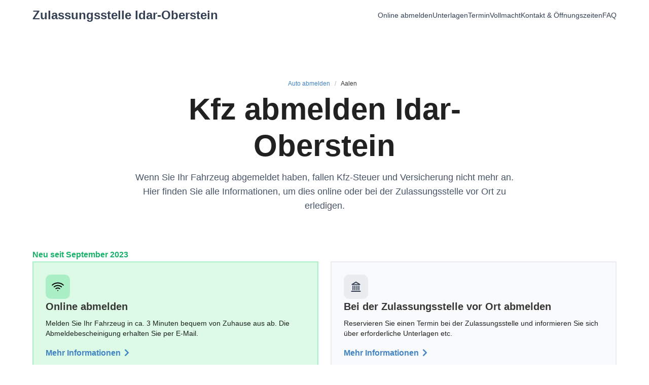

--- FILE ---
content_type: application/javascript; charset=UTF-8
request_url: https://www.kennzeichenking.de/_nuxt/eeb241f.modern.js
body_size: 2149
content:
!function(e){function f(data){for(var f,r,n=data[0],o=data[1],l=data[2],i=0,h=[];i<n.length;i++)r=n[i],Object.prototype.hasOwnProperty.call(d,r)&&d[r]&&h.push(d[r][0]),d[r]=0;for(f in o)Object.prototype.hasOwnProperty.call(o,f)&&(e[f]=o[f]);for(v&&v(data);h.length;)h.shift()();return t.push.apply(t,l||[]),c()}function c(){for(var e,i=0;i<t.length;i++){for(var f=t[i],c=!0,r=1;r<f.length;r++){var o=f[r];0!==d[o]&&(c=!1)}c&&(t.splice(i--,1),e=n(n.s=f[0]))}return e}var r={},d={114:0},t=[];function n(f){if(r[f])return r[f].exports;var c=r[f]={i:f,l:!1,exports:{}};return e[f].call(c.exports,c,c.exports,n),c.l=!0,c.exports}n.e=function(e){var f=[],c=d[e];if(0!==c)if(c)f.push(c[2]);else{var r=new Promise(function(f,r){c=d[e]=[f,r]});f.push(c[2]=r);var t,script=document.createElement("script");script.charset="utf-8",script.timeout=120,n.nc&&script.setAttribute("nonce",n.nc),script.src=function(e){return n.p+""+{0:"d73079e",1:"4eeed81",2:"fbdc6bf",3:"8f520cf",4:"fd61312",5:"48ae22c",6:"e0956b2",7:"d868cc9",8:"af3d8d3",9:"e0097a8",10:"52713f6",11:"9cc28a1",12:"b4308bc",13:"4d15db8",14:"d0028d5",15:"2b24066",16:"a7e742d",17:"9602130",18:"9453777",19:"02e2033",20:"54f4aaa",21:"b81cb17",22:"7349faf",23:"7c4239d",24:"542a3df",25:"3a226b2",26:"064974c",27:"e7b1f6b",28:"b8f1ea7",29:"6ef4fee",30:"584608b",31:"2ad1cc8",32:"ed9993e",33:"9a40f3c",34:"083e00a",35:"103e59b",36:"82ad548",37:"d17dacd",38:"d1f6f42",39:"6676fdf",40:"b21b838",41:"380f48e",42:"c296e27",43:"561313a",44:"aeff4f8",45:"71720ee",46:"2bf29eb",47:"181b6a9",48:"b202600",49:"a64c7f4",50:"5ff86ae",51:"1a7c4f2",52:"8e4a463",55:"0f5144b",56:"c28454e",57:"e3f2710",58:"6a14d2c",59:"d9dfbd3",60:"f0580fe",61:"546147c",62:"b5f9190",63:"cdbd313",64:"4581bfd",65:"ce3e156",66:"a030da5",67:"43cf063",68:"623d913",69:"71e0c40",70:"703e12b",71:"5041a7d",72:"ec67cb7",73:"d6e1608",74:"0ec8c0c",75:"b5dca02",76:"4e138f4",77:"b58ba66",78:"6c553fc",79:"37aa467",80:"7ea0326",81:"b9e892e",82:"fa1112e",83:"f613d40",84:"70dbc57",85:"a6e413d",86:"c053dd2",87:"ae6be67",88:"e891725",89:"53c96ca",90:"cb9c09c",91:"752e701",92:"48dda58",93:"ad25aa7",94:"aa90dd4",95:"25e9722",96:"05a8cc6",97:"1da87a6",98:"c750f0d",99:"01a5651",100:"7eecf67",101:"b62ddca",102:"7aba695",103:"67592b9",104:"300310c",105:"4cab3a7",106:"4525f40",107:"71b7f04",108:"6ed2798",109:"1fbcaac",110:"5eff5d9",111:"46e564c",112:"057f0b0",113:"c4bbb99",116:"608909d",117:"fd917e4",118:"e5cd736",119:"2661adb",120:"06e4f30",121:"7c564fc",122:"e0bd8fa",123:"8eee6e1",124:"0c10d65",125:"cf96305",126:"0c94cd9",127:"9e99618",128:"764bd09",129:"8b03a81",130:"80d1679",131:"0324381",132:"36fa570",133:"94e3c7a",134:"d027dfa",135:"25427f0",136:"15550ec",137:"938b707",138:"7c13772",139:"a307587",140:"a327f77",141:"a874f4b",142:"286ab7f",143:"713a0ab",144:"f666f1d",145:"e407808",146:"88830bb",147:"1b56f13",148:"95aaa9b",149:"de11e08",150:"d11a8c3",151:"061a5d4",152:"575a27e",153:"006048a",154:"08ee797",155:"139d5e4",156:"90c30fb",157:"703270b",158:"c946328",159:"c68f1a5",160:"01f9631",161:"3157360",162:"4a9bb87",163:"ba8297a",164:"60da2ff",165:"abd8b9e",166:"40db262",167:"7ec651f",168:"303af65",169:"02456e5",170:"ee4b9f7",171:"969647d",172:"92f9765",173:"d525d70",174:"7332dab",175:"80552c2",176:"b67cd52",177:"2be4295",178:"259ad7a",179:"9a7612a",180:"798a990",181:"d2a3d02",182:"3444138",183:"23cfaa0",184:"f8f91d8",185:"1296ffc",186:"d38652f",187:"ebb4a0f",188:"c3ae5bf"}[e]+".modern.js"}(e);var o=new Error;t=function(f){script.onerror=script.onload=null,clearTimeout(l);var c=d[e];if(0!==c){if(c){var r=f&&("load"===f.type?"missing":f.type),t=f&&f.target&&f.target.src;o.message="Loading chunk "+e+" failed.\n("+r+": "+t+")",o.name="ChunkLoadError",o.type=r,o.request=t,c[1](o)}d[e]=void 0}};var l=setTimeout(function(){t({type:"timeout",target:script})},12e4);script.onerror=script.onload=t,document.head.appendChild(script)}return Promise.all(f)},n.m=e,n.c=r,n.d=function(e,f,c){n.o(e,f)||Object.defineProperty(e,f,{enumerable:!0,get:c})},n.r=function(e){"undefined"!=typeof Symbol&&Symbol.toStringTag&&Object.defineProperty(e,Symbol.toStringTag,{value:"Module"}),Object.defineProperty(e,"__esModule",{value:!0})},n.t=function(e,f){if(1&f&&(e=n(e)),8&f)return e;if(4&f&&"object"==typeof e&&e&&e.__esModule)return e;var c=Object.create(null);if(n.r(c),Object.defineProperty(c,"default",{enumerable:!0,value:e}),2&f&&"string"!=typeof e)for(var r in e)n.d(c,r,function(f){return e[f]}.bind(null,r));return c},n.n=function(e){var f=e&&e.__esModule?function(){return e.default}:function(){return e};return n.d(f,"a",f),f},n.o=function(object,e){return Object.prototype.hasOwnProperty.call(object,e)},n.p="/_nuxt/",n.oe=function(e){throw console.error(e),e};var o=window.webpackJsonp=window.webpackJsonp||[],l=o.push.bind(o);o.push=f,o=o.slice();for(var i=0;i<o.length;i++)f(o[i]);var v=l;c()}([]);

--- FILE ---
content_type: application/javascript; charset=UTF-8
request_url: https://www.kennzeichenking.de/_nuxt/e0097a8.modern.js
body_size: 1364
content:
(window.webpackJsonp=window.webpackJsonp||[]).push([[9,157],{1346:function(t,e,n){"use strict";n.r(e);var o=n(6),r=n(9),l=(n(16),n(66),n(27),n(22),n(45)),c=n(537),d=n(13);function v(t,e){var n=Object.keys(t);if(Object.getOwnPropertySymbols){var o=Object.getOwnPropertySymbols(t);e&&(o=o.filter(function(e){return Object.getOwnPropertyDescriptor(t,e).enumerable})),n.push.apply(n,o)}return n}function h(t){for(var e=1;e<arguments.length;e++){var n=null!=arguments[e]?arguments[e]:{};e%2?v(Object(n),!0).forEach(function(e){Object(r.a)(t,e,n[e])}):Object.getOwnPropertyDescriptors?Object.defineProperties(t,Object.getOwnPropertyDescriptors(n)):v(Object(n)).forEach(function(e){Object.defineProperty(t,e,Object.getOwnPropertyDescriptor(n,e))})}return t}var f={components:{Position:()=>n.e(24).then(n.bind(null,1506)),PositionDetail:()=>n.e(158).then(n.bind(null,1507))},props:{edit:{type:Boolean,default:!0},positions:{type:Array,required:!0},altShippingCost:{type:Number,default:null,required:!1},total:{type:Number,default:null}},computed:h(h({},Object(l.c)("product-variants",{getVariant:"get"})),{},{subtotal(){var{getVariant:t,positions:e}=this;return e.map(p=>{var e=t(p.sku);return e?e.price*p.qty:0}).reduce((t,e)=>t+e,0)},isKZW(){var{positions:t}=this;return t[0].sku.slice(0,5)===d.d||t[0].sku.split(".")[0]===d.k},shippingCost(){return this.altShippingCost||0===this.altShippingCost?this.altShippingCost:this.$store.getters["cart/shippingCost"]}}),mounted(){var t=this;return Object(o.a)(function*(){var{$store:e,positions:n}=t,o=n.map(p=>p.sku);yield e.dispatch("product-variants/find",{query:{_id:{$in:o}}})})()},methods:{getPriceLabel:c.a,openPosition(t){this.edit&&this.$refs.positionDetail.open(t)}}},m=(n(659),n(8)),component=Object(m.a)(f,function(){var t=this,e=t._self._c;return e("div",{staticClass:"cart",class:{empty:t.positions&&0===t.positions.length}},[t.positions&&t.positions.length>0?[e("div",{staticClass:"positions"},t._l(t.positions,function(n,o){return n?e("position",{key:o,attrs:{edit:t.edit,position:n,index:o},nativeOn:{click:function(e){return t.openPosition(o)}}}):t._e()}),1),e("div",{staticClass:"overall"},[t.isKZW?t._e():e("div",{staticClass:"subtotal m-b-md"},[e("span",{staticClass:"overall--title"},[t._v("Zwischensumme")]),e("span",{staticClass:"value"},[t._v(t._s(t.getPriceLabel(t.subtotal)))])]),t.isKZW?t._e():e("div",{staticClass:"shipping m-b-md"},[e("span",{staticClass:"overall--title"},[t._v("Versandkosten")]),t.altShippingCost||0===t.altShippingCost?e("span",{staticClass:"value"},[t._v(t._s(t.getPriceLabel(t.altShippingCost)))]):e("span",{staticClass:"value"},[t._v(t._s(t.getPriceLabel(t.shippingCost)))])]),e("div",{staticClass:"total"},[t._m(0),e("span",{staticClass:"value"},[null===t.total?e("strong",[t._v(t._s(t.getPriceLabel(t.subtotal+t.shippingCost)))]):e("strong",[t._v(t._s(t.getPriceLabel(t.total)))])])]),t._t("default")],2),e("position-detail",{ref:"positionDetail"})]:[e("b-button",{staticClass:"buy-more",attrs:{type:"is-primary"},on:{click:function(e){return t.$router.push({name:"autokennzeichen"})}}},[t._v("Autokennzeichen bestellen")]),e("div",{staticClass:"m-t-md"},[e("b-button",{staticClass:"is-link reserve-more",on:{click:function(e){return t.$router.push({name:"wunschkennzeichen-reservieren"})}}},[t._v("Wunschkennzeichen reservieren")])],1)]],2)},[function(){var t=this,e=t._self._c;return e("span",{staticClass:"overall--title"},[e("strong",[t._v("Gesamt ")]),t._v("(inkl. MwSt.)")])}],!1,null,null,null);e.default=component.exports},537:function(t,e,n){"use strict";function o(t){if("number"!=typeof t)throw new Error("price has to be a number");return(t/100).toLocaleString("de-DE",{minimumFractionDigits:2}).concat(" €")}n.d(e,"a",function(){return o})},602:function(t,e,n){var content=n(660);content.__esModule&&(content=content.default),"string"==typeof content&&(content=[[t.i,content,""]]),content.locals&&(t.exports=content.locals);(0,n(20).default)("0f733ed8",content,!0,{sourceMap:!1})},659:function(t,e,n){"use strict";n(602)},660:function(t,e,n){var o=n(19)(!1);o.push([t.i,".cart .position{border-bottom:1px solid #d3d3d3;margin-bottom:16px;position:relative}.cart .position:last-child{border-bottom-color:#000;border-bottom-width:2px}.cart .position--title{font-size:16px}.cart .position .price{font-size:18px;position:absolute;right:0;top:0;line-height:23px;letter-spacing:1.01px}@media(max-width:899px){.cart .position .edit .icon{position:absolute;right:0;bottom:16px;color:#8b8b8b}}.cart .overall>div{display:flex;justify-content:space-between;align-items:center}.cart .overall .value,.cart .overall .value strong{font-size:18px}",""]),t.exports=o}}]);

--- FILE ---
content_type: application/javascript; charset=UTF-8
request_url: https://www.kennzeichenking.de/_nuxt/a874f4b.modern.js
body_size: 1017
content:
(window.webpackJsonp=window.webpackJsonp||[]).push([[141],{1300:function(e,t,l){"use strict";l(871)},1301:function(e,t,l){var n=l(19)(!1);n.push([e.i,".abmeldung-cta{background-color:#fffbd9}.abmeldung-cta .offizielles-mitglied{display:flex;flex-direction:column;grid-gap:1.7rem;gap:1.7rem;margin-bottom:1.5rem}@media print,screen and (min-width:768px){.abmeldung-cta .offizielles-mitglied{flex-direction:row}}.abmeldung-cta .offizielles-mitglied p{font-size:.8rem}.abmeldung-cta ul.check-list.small{list-style-type:none!important;padding-left:36px!important}.abmeldung-cta ul.check-list.small li{font-weight:700;font-size:1.1rem;padding-top:0;margin-top:.7rem}.abmeldung-cta .button.is-success{background-color:#299d8f}@media print,screen and (min-width:768px){.abmeldung-cta .list-button-wrap{display:flex;justify-content:space-between;align-items:flex-end}}.abmeldung-cta img{width:220px;max-width:100%}.abmeldung-cta .button-logo-wrap{display:flex;grid-gap:1.7rem;gap:1.7rem;justify-content:space-between;align-items:flex-end;flex-direction:column}@media screen and (max-width:767px){.abmeldung-cta .button-logo-wrap{flex-direction:row;flex-wrap:wrap;margin-top:2rem}}",""]),e.exports=n},1491:function(e,t,l){"use strict";l.r(t);var n=l(2).default.extend({props:{linkType:{type:String,default:""},linkSlug:{type:String,default:""}},computed:{relativeLink(){switch(this.linkType){case"city":return"stadt/"+this.linkSlug;case"district":return"landkreis/"+this.linkSlug;default:return""}}}}),r=(l(1300),l(8)),component=Object(r.a)(n,function(){var e=this,t=e._self._c;e._self._setupProxy;return t("div",{staticClass:"abmeldung-cta m-t-lg m-b-lg p-md"},[e._m(0),t("div",{staticClass:"list-button-wrap"},[e._m(1),t("div",{staticClass:"button-logo-wrap"},[t("a",{directives:[{name:"ua",rawName:"v-ua",value:{action:"ctaClick | ".concat(e.$route.name),event_category:"abmeldung-digital"},expression:"{ action: `ctaClick | ${$route.name}`, event_category: 'abmeldung-digital' }"}],attrs:{href:"https://www.abmeldung.digital/".concat(e.relativeLink),rel:"noopener nofollow",title:"Fahrzeug Online Abmelden"}},[t("b-button",{staticClass:"m-t-md",attrs:{size:"is-medium",type:"is-success"}},[t("strong",[e._v("Jetzt Fahrzeug abmelden")])])],1),t("img",{attrs:{src:"/img/abmeldung-digital-logo.svg",alt:"Fahrzeug Online Abmelden"}})])])])},[function(){var e=this,t=e._self._c;e._self._setupProxy;return t("div",{staticClass:"m-t-md"},[t("div",{staticClass:"offizielles-mitglied"},[t("img",{staticStyle:{width:"240px"},attrs:{src:"/img/logo-offizielles-mitglied-kba.svg",alt:"Offzielles Mitglied des im Digitalisierungsprojekt des Kraftfahrt-Bundesamts (KBA)"}}),t("p",[e._v("Als offi­zielles Mitglied stehen wir in engem Austausch mit dem Kraftfahrt-Bundesamt (KBA)\nund dem fach­aufsichtsführenden Bundes­ministerium für Digitales und Verkehr (BMDV) und\nunter­stützen die Behörden dabei, die digitalen Zulassungs­prozesse in Deutschland voran­zubringen.\n")])])])},function(){var e=this,t=e._self._c;e._self._setupProxy;return t("ul",{staticClass:"check-list small"},[t("li",[e._v("Sie müssen nicht zur Zulassungsstelle")]),t("li",[e._v("Rund um die Uhr verfügbar")]),t("li",[e._v("Sofortige Bestätigung")])])}],!1,null,null,null);t.default=component.exports},871:function(e,t,l){var content=l(1301);content.__esModule&&(content=content.default),"string"==typeof content&&(content=[[e.i,content,""]]),content.locals&&(e.exports=content.locals);(0,l(20).default)("2795b4ae",content,!0,{sourceMap:!1})}}]);

--- FILE ---
content_type: application/javascript; charset=UTF-8
request_url: https://www.kennzeichenking.de/_nuxt/01f9631.modern.js
body_size: 1752
content:
(window.webpackJsonp=window.webpackJsonp||[]).push([[160],{1347:function(t,e,r){"use strict";r.r(e);var n=r(9),c=(r(29),r(16),r(66),r(27),r(33),r(22),r(520)),l=r.n(c),o=r(45),d=r(21),h=r(537);function v(t,e){var r=Object.keys(t);if(Object.getOwnPropertySymbols){var n=Object.getOwnPropertySymbols(t);e&&(n=n.filter(function(e){return Object.getOwnPropertyDescriptor(t,e).enumerable})),r.push.apply(r,n)}return r}function f(t){for(var e=1;e<arguments.length;e++){var r=null!=arguments[e]?arguments[e]:{};e%2?v(Object(r),!0).forEach(function(e){Object(n.a)(t,e,r[e])}):Object.getOwnPropertyDescriptors?Object.defineProperties(t,Object.getOwnPropertyDescriptors(r)):v(Object(r)).forEach(function(e){Object.defineProperty(t,e,Object.getOwnPropertyDescriptor(r,e))})}return t}var m={components:{Plate:()=>r.e(0).then(r.bind(null,612))},props:{positions:{type:Array,require:!0,default:()=>null}},computed:f(f({},Object(o.c)("product-variants",{getVariant:"get"})),{},{positionSKUs(){return this.positions.map(t=>t.sku)},subtotalLabel(){var{getVariant:t,positions:e}=this,r=e.map(e=>{var r=t(e.sku);return r?r.price*e.qty:0}).reduce((t,e)=>t+e,0);return Object(h.a)(r)}}),watch:{positionSKUs:{handler:"findProductVariants",immediate:!0}},methods:{findProductVariants(t){return this.$store.dispatch("product-variants/find",{query:{_id:{$in:t}}})},getPositionPriceLabel(t){var e=this.getVariant(t.sku),r=e?e.price*t.qty:0;return Object(h.a)(r)},getPositionLabel:t=>d.T.some(e=>t.sku.includes(e))?"Wunschkennzeichen":d.j.includes(t.sku)?"Fahrradträgerkennzeichen":d.v.includes(t.sku)?"Kennzeichenhalter":t.sku===d.u?"Verbandtasche":t.sku.includes(d.t)?"Reservierungsgebühr der Zulassungsstelle":t.sku===d.S?"Umweltplakette":"",getPlateTypeLabel(t){if(!l()(t,"payload.option"))return"";var e=t.payload.option;return l()([{label:"",value:"standard"},{label:"Saison",value:"season"},{label:"Historisch",value:"oldtimer"},{label:"Elektro",value:"electric"},{label:"Grün",value:"green"},{label:"Historisch-Saison",value:"oldtimer-season"}].find(option=>option.value===e),"label")},getSizeLabel(t){if(!l()(t,"payload.size"))return"";var{size:e}=t.payload;return e?e.split("x").join(" x ").concat("mm"):""},getFilmLabel:t=>"carbon"===l()(t,"payload.film")?"in Carbon-Optik":"",getPositionSublabel(t){if(t.sku===d.D)return"Mattschwarz, Schrauben inklusive";if(t.sku===d.N)return"Halter für Sondergrößen";if(d.v.includes(t.sku))return"Mattschwarz";if(t.sku===d.u)return"Inhalt nach DIN 13164";if(t.sku===d.S)return"".concat(t.payload.city," ").concat(t.payload.letters," ").concat(t.payload.numbers);var e=this.getPlateTypeLabel(t),r=this.getSizeLabel(t),n=this.getFilmLabel(t);return 0===e.length?"".concat(r," ").concat(n):"".concat(e," ").concat(r," ").concat(n)},getImage(t){switch(t.sku){case d.D:return"/cross-sells/kennzeichenhalter-mit-schrauben.jpeg";case d.z:return"/cross-sells/halter-schwarz-180x200.png";case d.A:return"/cross-sells/halter-schwarz-220x200.png";case d.B:return"/cross-sells/halter-schwarz-240x130.png";case d.C:return"/cross-sells/halter-schwarz-255x130.png";case d.u:return"/cross-sells/verbandtasche.jpeg";case d.N:return"/cross-sells/simple-fix.png";case d.S:return"/img/umweltplakette.svg";default:return""}}}},w=(r(662),r(8)),component=Object(w.a)(m,function(){var t=this,e=t._self._c;return e("div",{staticClass:"wkz-cart"},[e("div",{staticClass:"row--0"},[e("client-only",[t._l(t.positions,function(r,n){var c;return e("div",{staticClass:"cy-wkz-cart-position"},[e("div",{staticClass:"product m-t-lg"},[null!==(c=r.payload)&&void 0!==c&&c.option?e("div",{staticClass:"plate-wrap m-t-md m-b-sm"},[e("plate",{attrs:{data:r.payload,editable:!1}})],1):t.getImage(r)?e("div",{staticClass:"image-wrap"},[e("img",{staticStyle:{"max-height":"60px"},attrs:{src:t.getImage(r)}})]):t._e(),e("div",{staticClass:"is-flex justify-space-between"},[e("span",{staticClass:"description cy-position-label"},[e("strong",[t._v(t._s(r.qty)+" x "+t._s(t.getPositionLabel(r)))]),e("br"),e("small",[e("i",[t._v(t._s(t.getPositionSublabel(r)))])])]),e("span",{staticClass:"price"},[t._v(t._s(t.getPositionPriceLabel(r)))])])]),e("hr")])}),e("div",[e("div",{staticClass:"shipping is-flex justify-space-between m-t-md has-text-grey"},[e("span",{staticClass:"description"},[t._v("Versand"),e("br")]),e("span",{staticClass:"price"},[t._v("0,00 €")])])]),e("hr"),t.positions&&t.positions[0]?e("div",{staticClass:"total is-flex justify-space-between"},[e("strong",{staticClass:"description"},[t._v("Gesamt")]),e("strong",{staticClass:"price"},[t._v(t._s(t.subtotalLabel))])]):t._e()],2)],1)])},[],!1,null,"741fcb37",null);e.default=component.exports},603:function(t,e,r){var content=r(663);content.__esModule&&(content=content.default),"string"==typeof content&&(content=[[t.i,content,""]]),content.locals&&(t.exports=content.locals);(0,r(20).default)("6f16aa96",content,!0,{sourceMap:!1})},662:function(t,e,r){"use strict";r(603)},663:function(t,e,r){var n=r(19)(!1);n.push([t.i,".wkz-cart .image-wrap[data-v-741fcb37],.wkz-cart .plate-wrap[data-v-741fcb37]{position:relative;max-width:120px!important}.wkz-cart .image-wrap img[data-v-741fcb37],.wkz-cart .plate-wrap img[data-v-741fcb37]{max-height:80px}.wkz-cart .price[data-v-741fcb37]{white-space:pre}.wkz-cart hr[data-v-741fcb37]{margin:1rem 0}.wkz-cart span[data-v-741fcb37]{font-size:18px}.wkz-cart .total strong[data-v-741fcb37]{font-size:20px;color:#000}",""]),t.exports=n}}]);

--- FILE ---
content_type: application/javascript; charset=UTF-8
request_url: https://www.kennzeichenking.de/_nuxt/23cfaa0.modern.js
body_size: 323
content:
(window.webpackJsonp=window.webpackJsonp||[]).push([[183],{1511:function(e,r,t){"use strict";t.r(r);var n=t(6),c=t(624),l=t(2).default.extend({name:"KlarnaButton",props:["order","checkout"],data(){return{stripe:null,returnUrl:"default"===this.checkout?"".concat("https://www.api.kennzeichenking.de","/payment/execute?orderNumber=").concat(this.order.number):"".concat("https://www.kennzeichenking.de","/wunschkennzeichen-reservieren/reservieren?orderNumber=").concat(this.order.number)}},mounted(){var e=this;return Object(n.a)(function*(){e.stripe=yield Object(c.loadStripe)("pk_live_2EhtSr4uo3DFH5bcl9qjalZC",{locale:"de"})})()},methods:{start(){var e=this;return Object(n.a)(function*(){try{e.$emit("loading",!0);var{order:r}=e,{clientSecret:t}=yield e.createPaymentIntent(),{error:n}=yield e.stripe.confirmKlarnaPayment(t,{payment_method:{billing_details:{email:r.email,name:r.billingAddress.fullName,address:{city:r.billingAddress.city,line1:"".concat(r.billingAddress.street," ").concat(r.billingAddress.houseNumber),postal_code:r.billingAddress.postalCode,country:"DE"}}},return_url:e.returnUrl});if(n)throw n}catch(r){e.$emit("error",r)}})()},createPaymentIntent(){return this.$feathers.service("payment-management").create({action:"create-klarna-payment",payload:{orderNumber:this.order.number}})}}}),o=t(8),component=Object(o.a)(l,function(){var e=this,r=e._self._c;e._self._setupProxy;return r("b-button",{attrs:{type:"is-primary",size:"is-medium",expanded:"","icon-right":"arrow-circle-right"},on:{click:e.start}},[e._v("Weiter")])},[],!1,null,null,null);r.default=component.exports}}]);

--- FILE ---
content_type: application/javascript; charset=UTF-8
request_url: https://www.kennzeichenking.de/_nuxt/e407808.modern.js
body_size: 1144
content:
(window.webpackJsonp=window.webpackJsonp||[]).push([[145],{1191:function(e,t,n){"use strict";n(815)},1192:function(e,t,n){var l=n(19)(!1);l.push([e.i,".text-success-25{color:#f6fef9}section.online-abmelden{text-align:center;position:relative}section.online-abmelden .section-box{padding:64px 24px 96px;background:linear-gradient(90deg,#475467,#667085)}@media print,screen and (min-width:768px){section.online-abmelden .section-box{padding:96px 32px 192px;border-radius:24px}}section.online-abmelden .subheading{color:#47cd89;margin-bottom:12px}@media print,screen and (min-width:768px){section.online-abmelden .subheading{margin-bottom:0}}section.online-abmelden .logo-offizielles-mitglied{aspect-ratio:293/59;height:39px}@media print,screen and (min-width:768px){section.online-abmelden .logo-offizielles-mitglied{height:59px}}section.online-abmelden .screenshot-wrap{position:absolute;left:0;bottom:0;width:100%;transform:translateY(60%)}section.online-abmelden .screenshot-wrap img{aspect-ratio:661/429;width:320px}@media print,screen and (min-width:768px){section.online-abmelden .screenshot-wrap img{width:661px}}",""]),e.exports=l},1441:function(e,t,n){"use strict";n.r(t);var l=n(2),o=n(534),d=l.default.extend({name:"SectionOnlineAbmelden",inject:["abmeldungLink"],data:()=>({advantages:[{text:"24/7 verfügbar",value:"24/7"},{text:"Geld-zurück-Garantie",value:"money-back"}]}),methods:{getCloudimageSourceV2:o.b}}),c=(n(1191),n(8)),component=Object(c.a)(d,function(){var e=this,t=e._self._c;e._self._setupProxy;return t("section",{staticClass:"online-abmelden p-none py-2xl_tablet px-xl_tablet"},[t("div",{staticClass:"container"},[t("div",{staticClass:"section-box"},[t("p",{staticClass:"subheading text-md-semibold"},[e._v("Neu seit September 2023")]),t("h2",{staticClass:"display-sm-semibold display-lg-semibold_tablet mb-md mb-md_tablet has-text-white"},[e._v("Online abmelden")]),t("p",{staticClass:"tagline text-success-25 display-xs-semibold display-md-semibold_tablet mb-md mb-xl_tablet"},[e._v("100% digital: Einfach von Zuhause")]),t("p",{staticClass:"text-success-25 text-md-regular text-xl-regular_tablet"},[e._v("Offizielle Abmeldebescheinigung in 3 Minuten per E-Mail erhalten")]),t("div",{staticClass:"check-list text-lg-regular"},e._l(e.advantages,function(n){return t("div",{key:n.value,staticClass:"item"},[t("img",{attrs:{src:"/img/zula-online-services-redesign/icons/check.svg"}}),t("span",{staticClass:"has-text-white"},[e._v(e._s(n.text))])])}),0),t("div",{staticClass:"actions mt-xl mb-2xl"},[t("a",{directives:[{name:"ua",rawName:"v-ua",value:{action:"zu_abmeldung_digital",event_category:"abmeldungGeneric_online_zulassung"},expression:"{ action: 'zu_abmeldung_digital', event_category: 'abmeldungGeneric_online_zulassung' }"}],attrs:{href:e.abmeldungLink,title:"Fahrzeug online abmelden"}},[t("button",{staticClass:"cta white"},[e._v("Jetzt online abmelden")])])]),t("img",{staticClass:"logo-offizielles-mitglied",attrs:{src:"/img/zula-online-services-redesign/logo-offizielles-mitglied-kba.svg",alt:"Offizielles Mitglied der Initiative Digitale Zulassung des Kraftfahrt-Bundesamts (KBA)"}}),t("div",{staticClass:"screenshot-wrap"},[t("img",{attrs:{src:e.getCloudimageSourceV2("/img/online-abmelden/hero-image.png",{w:1160}),alt:"Screenshot der Online-Abmeldung"}})])])])])},[],!1,null,null,null);t.default=component.exports},815:function(e,t,n){var content=n(1192);content.__esModule&&(content=content.default),"string"==typeof content&&(content=[[e.i,content,""]]),content.locals&&(e.exports=content.locals);(0,n(20).default)("1f3e3ff4",content,!0,{sourceMap:!1})}}]);

--- FILE ---
content_type: application/javascript; charset=UTF-8
request_url: https://www.kennzeichenking.de/_nuxt/286ab7f.modern.js
body_size: 592
content:
(window.webpackJsonp=window.webpackJsonp||[]).push([[142],{1199:function(e,t,r){"use strict";r(819)},1200:function(e,t,r){var n=r(19)(!1);n.push([e.i,".footer{background:linear-gradient(90deg,#475467,#667085)}.footer .row:not(:first-child)>div{grid-gap:64px;gap:64px;justify-content:space-between}@media screen and (max-width:767px){.footer .row:not(:first-child)>div{grid-gap:24px;gap:24px;flex-direction:column;align-items:center}}.footer .links{justify-content:flex-end;grid-gap:2rem;gap:2rem}.footer .links a:hover{text-decoration:underline}@media screen and (max-width:767px){.footer .links{grid-gap:1rem;gap:1rem;justify-content:center}}.footer .row:not(:first-child){border-top:1px solid #475467}",""]),e.exports=n},1446:function(e,t,r){"use strict";r.r(t);var n=r(2).default.extend({name:"AbmeldungGenericFooter",data:()=>({year:(new Date).getFullYear()})}),o=(r(1199),r(8)),component=Object(o.a)(n,function(){var e=this,t=e._self._c;e._self._setupProxy;return t("section",{staticClass:"footer"},[t("div",{staticClass:"container"},[e._m(0),t("div",{staticClass:"row pt-2xl"},[t("div",{staticClass:"is-flex"},[t("p",{staticClass:"has-text-white text-md-regular"},[t("nobr",[e._v("@ "+e._s(e.year)+" blackbird GmbH")])],1),t("div",{staticClass:"links is-flex is-flex-wrap-wrap"},[t("nuxt-link",{directives:[{name:"ua",rawName:"v-ua",value:{action:"zu_impressum",event_category:"abmeldungGeneric_footer"},expression:"{ action: 'zu_impressum', event_category: 'abmeldungGeneric_footer' }"}],staticClass:"text-md-regular has-text-white",attrs:{to:"/impressum"}},[e._v("Impressum")]),t("nuxt-link",{directives:[{name:"ua",rawName:"v-ua",value:{action:"zu_datenschutz",event_category:"abmeldungGeneric_footer"},expression:"{ action: 'zu_datenschutz', event_category: 'abmeldungGeneric_footer' }"}],staticClass:"text-md-regular has-text-white",attrs:{to:"/datenschutz"}},[e._v("Datenschutz")]),t("nuxt-link",{directives:[{name:"ua",rawName:"v-ua",value:{action:"zu_agb",event_category:"abmeldungGeneric_footer"},expression:"{ action: 'zu_agb', event_category: 'abmeldungGeneric_footer' }"}],staticClass:"text-md-regular has-text-white",attrs:{to:"/agb"}},[e._v("AGB")]),t("nuxt-link",{directives:[{name:"ua",rawName:"v-ua",value:{action:"zu_widerrufsrecht",event_category:"abmeldungGeneric_footer"},expression:"{ action: 'zu_widerrufsrecht', event_category: 'abmeldungGeneric_footer' }"}],staticClass:"text-md-regular has-text-white",attrs:{to:"/widerrufsrecht"}},[e._v("Widerrufsrecht")])],1)])])])])},[function(){var e=this._self._c;this._self._setupProxy;return e("div",{staticClass:"row pb-2xl"},[e("div",{staticClass:"is-flex is-justify-content-center"},[e("img",{staticClass:"logo",staticStyle:{width:"204px",height:"24px"},attrs:{src:"/img/logo-white.svg",alt:"Kennzeichenking-Logo",loading:"lazy"}})])])}],!1,null,null,null);t.default=component.exports},819:function(e,t,r){var content=r(1200);content.__esModule&&(content=content.default),"string"==typeof content&&(content=[[e.i,content,""]]),content.locals&&(e.exports=content.locals);(0,r(20).default)("4e37544e",content,!0,{sourceMap:!1})}}]);

--- FILE ---
content_type: application/javascript; charset=UTF-8
request_url: https://www.kennzeichenking.de/_nuxt/4cab3a7.modern.js
body_size: 27587
content:
(window.webpackJsonp=window.webpackJsonp||[]).push([[105],{1151:function(e,n,d){"use strict";d(793)},1152:function(e,n,d){var t=d(19)(!1);t.push([e.i,'button{cursor:pointer}button.cta.gray-gradient{padding:10px 16px;background:linear-gradient(90deg,#475467,#667085);box-shadow:0 4px 8px -2px rgba(16,24,40,.1),0 2px 4px -2px rgba(16,24,40,.06);border-radius:39px;border:none;color:#fff}button.cta.gray-gradient,button.cta.white{font-weight:600;font-size:16px;line-height:24px}button.cta.white{cursor:pointer;background:#fff;border:2px solid #fff;box-shadow:0 20px 24px -4px rgba(16,24,40,.08),0 8px 8px -4px rgba(16,24,40,.03);border-radius:50px;color:#344054;padding:12px 18px}@media print,screen and (min-width:768px){button.cta{font-size:24px;line-height:32px;padding:14px 32px}}.check-list{display:flex;flex-wrap:wrap;justify-content:center;grid-gap:24px;gap:24px;margin-bottom:24px;margin-top:24px}@media print,screen and (min-width:768px){.check-list{margin-bottom:48px}}.check-list .item{display:flex;align-items:center;grid-gap:12px;gap:12px}.check-list span{margin-bottom:0}.section-intro{max-width:768px;margin:0 auto 36px;text-align:center}.section-intro img.service-logo{aspect-ratio:197/29;width:197px;max-width:70%;margin:0 auto}.section-intro img.service-logo+h2.heading{margin-top:12px}.section-intro p.subheading{color:#079455}@media screen and (min-width:1024px){.section-intro p.subheading{margin-bottom:0}}.section-intro h2{color:#101828}.section-intro p:not(.subheading){text-align:center;color:#475467}.cta-box{padding:32px;background:linear-gradient(90deg,#475467,#667085)}@media print,screen and (min-width:768px){.cta-box{border-radius:16px;padding:64px}}.cta-box p.tagline{font-weight:600;font-size:30px;line-height:38px;color:#fff;margin-bottom:16px}@media screen and (max-width:767px){.cta-box p.tagline{font-size:24px;line-height:32px;margin-bottom:32px}}.cta-box .check-list{justify-content:center;margin-bottom:32px}@media print,screen and (min-width:768px){.cta-box .check-list{justify-content:flex-start;margin-bottom:0}}.cta-box .check-list span{font-size:16px;line-height:24px}@media print,screen and (min-width:768px){.cta-box .check-list span{font-size:20px;line-height:30px}}@media screen and (max-width:767px){.cta-box button.cta.white{width:250px}}.cta-box .column:first-child{text-align:center}@media print,screen and (min-width:768px){.cta-box .column:first-child{text-align:left}}.cta-box .column:nth-child(2){display:flex;justify-content:center;align-items:center}@media print,screen and (min-width:768px){.cta-box .column:nth-child(2){justify-content:flex-end}}.content-item{max-width:720px;margin:0 auto}.content-item h3{font-weight:600;color:#101828;font-size:24px;line-height:32px;margin-top:96px}@media screen and (min-width:1024px){.content-item h3{font-size:30px;line-height:38px}}.content-item h4,.content-item h5{color:#475467}.content-item h3+p{margin-top:20px}.content-item p:not([class]),.content-item ul:not([class]){font-weight:400;font-size:18px;line-height:28px;color:#475467}.content-item ul{list-style-type:disc;padding-left:20px}.content-item li+li,.content-item li>ul{margin-top:8px}.content-item p.image-description{font-weight:400;font-size:14px;line-height:20px;color:#475467}.content-box{padding:64px 24px;background:#f9fafb;border:3px solid #eaecf0}@media print,screen and (min-width:768px){.content-box{border-radius:24px}}@media screen and (min-width:1024px){.content-box{padding:64px 48px}}.content-box h2.heading{font-weight:600;letter-spacing:-.02em;color:#182230;font-size:30px;line-height:38px;margin-bottom:12px}@media screen and (min-width:1024px){.content-box h2.heading{margin-bottom:24px;font-size:36px;line-height:44px}}.seo-content .section-intro+.content-item{margin-top:64px}.seo-content .content-item+.content-item{margin-top:48px}.seo-content p.image-description{margin-top:8px}.seo-content p+p,.seo-content p+ul{margin-top:12px}.seo-content .alert{margin-top:18px;max-width:100%}.seo-content .content-image{border-radius:12px}.comparison-table{min-width:100%}@media screen and (max-width:767px){.comparison-table{margin-left:-1.5rem;margin-right:-1.5rem}}.comparison-table td,.comparison-table th{padding:24px}@media screen and (max-width:767px){.comparison-table td,.comparison-table th{padding:24px 8px;vertical-align:middle}}.comparison-table td:first-child{font-weight:600}@media screen and (max-width:767px){.comparison-table td:first-child{max-width:100px}}@media screen and (max-width:767px){.comparison-table td:not(:first-child),.comparison-table tr{text-align:center}}.comparison-table td.check>div{display:flex}@media screen and (max-width:767px){.comparison-table td.check>div{flex-direction:column;align-items:center;grid-gap:4px;gap:4px}}.comparison-table td.check>div:before{flex-shrink:0;content:"";display:block;width:24px;height:24px;background:url(/img/zula-online-services-redesign/icons/check.svg) no-repeat 50%;background-size:contain;margin-right:8px}.icon-box{padding:24px;background:#f9fafb;border:2px solid #eaecf0;height:100%}.icon-box .banner{position:absolute;left:0;top:-13px}.icon-box .icon-title-wrap{display:flex;flex-direction:column;align-items:flex-start;grid-gap:24px;gap:24px}.icon-box .square-icon{border-radius:10px;border-width:1px;background:#eaecf0;border-color:#d0d5dd;width:48px;height:48px;display:flex;justify-content:center;align-items:center;flex-shrink:0}.icon-box .square-icon img{width:24px;height:24px}@media screen and (max-width:767px){.icon-box .icon-title-wrap{grid-gap:16px;gap:16px}.icon-box .square-icon{border-radius:7px;width:34px;height:34px}.icon-box .square-icon img{width:17px;height:17px}}.icon-box.highlighted{background:#dcfae6;border-color:#abefc6}.icon-box.highlighted .banner{color:#17b26a}.icon-box.highlighted .square-icon{background:#abefc6;border-color:#75e0a7}.icon-box.small{background:#fff;padding:16px}.icon-box.small .icon-title-wrap{flex-direction:row;align-items:center;grid-gap:16px;gap:16px}.icon-box.small .square-icon{width:34px;height:34px;border-radius:7px}.icon-box.small .square-icon img{width:17px;height:17px}.alert{max-width:600px;box-sizing:border-box;display:flex;flex-direction:column;align-items:flex-start;padding:16px;grid-gap:6px;gap:6px;border:2px solid #98a2b3;filter:drop-shadow(0 1px 2px rgba(16,24,40,.05));border-radius:12px}.alert ol{padding-left:1.5rem}.alert li:not([class]),.alert p:not([class]){font-weight:400;font-size:12px;line-height:18px;color:#475467;margin-top:0!important}.alert p.title{font-weight:600;font-size:16px;line-height:24px;color:#344054;margin-bottom:0}.alert .actions{font-weight:600;font-size:14px;line-height:20px}.alert .actions a{align-items:center;display:flex;color:#1570ef}.alert .actions img.icon{width:20px;height:20px;margin-right:6px}.alert.warning{background:#fffaeb;border:1px solid #fec84b}.alert.info{background:#f0f9ff;border:1px solid #7cd4fd}.alert.info p.title,.alert.warning p.title{font-size:14px;line-height:20px}.text-xs-regular{font-size:12px;line-height:18px;font-weight:400}.text-xs-medium{font-size:12px;line-height:18px;font-weight:500}.text-xs-semibold{font-size:12px;line-height:18px;font-weight:600}.text-xs-bold{font-size:12px;line-height:18px;font-weight:700}.text-sm-regular{font-size:14px;line-height:20px;font-weight:400}.text-sm-medium{font-size:14px;line-height:20px;font-weight:500}.text-sm-semibold{font-size:14px;line-height:20px;font-weight:600}.text-sm-bold{font-size:14px;line-height:20px;font-weight:700}.text-md-regular{font-size:16px;line-height:24px;font-weight:400}.text-md-medium{font-size:16px;line-height:24px;font-weight:500}.text-md-semibold{font-size:16px;line-height:24px;font-weight:600}.text-md-bold{font-size:16px;line-height:24px;font-weight:700}.text-lg-regular{font-size:18px;line-height:28px;font-weight:400}.text-lg-medium{font-size:18px;line-height:28px;font-weight:500}.text-lg-semibold{font-size:18px;line-height:28px;font-weight:600}.text-lg-bold{font-size:18px;line-height:28px;font-weight:700}.text-xl-regular{font-size:20px;line-height:30px;font-weight:400}.text-xl-medium{font-size:20px;line-height:30px;font-weight:500}.text-xl-semibold{font-size:20px;line-height:30px;font-weight:600}.text-xl-bold{font-size:20px;line-height:30px;font-weight:700}.display-xs-regular{font-size:24px;line-height:32px;font-weight:400}.display-xs-medium{font-size:24px;line-height:32px;font-weight:500}.display-xs-semibold{font-size:24px;line-height:32px;font-weight:600}.display-xs-bold{font-size:24px;line-height:32px;font-weight:700}.display-sm-regular{font-size:30px;line-height:38px;font-weight:400}.display-sm-medium{font-size:30px;line-height:38px;font-weight:500}.display-sm-semibold{font-size:30px;line-height:38px;font-weight:600}.display-sm-bold{font-size:30px;line-height:38px;font-weight:700}.display-md-regular{font-size:36px;line-height:44px;font-weight:400}.display-md-medium{font-size:36px;line-height:44px;font-weight:500}.display-md-semibold{font-size:36px;line-height:44px;font-weight:600}.display-md-bold{font-size:36px;line-height:44px;font-weight:700}.display-lg-regular{font-size:48px;line-height:60px;font-weight:400}.display-lg-medium{font-size:48px;line-height:60px;font-weight:500}.display-lg-semibold{font-size:48px;line-height:60px;font-weight:600}.display-lg-bold{font-size:48px;line-height:60px;font-weight:700}.display-xl-regular{font-size:60px;line-height:72px;font-weight:400}.display-xl-medium{font-size:60px;line-height:72px;font-weight:500}.display-xl-semibold{font-size:60px;line-height:72px;font-weight:600}.display-xl-bold{font-size:60px;line-height:72px;font-weight:700}.display-2xl-regular{font-size:72px;line-height:90px;font-weight:400}.display-2xl-medium{font-size:72px;line-height:90px;font-weight:500}.display-2xl-semibold{font-size:72px;line-height:90px;font-weight:600}.display-2xl-bold{font-size:72px;line-height:90px;font-weight:700}@media screen and (max-width:767px){.text-xs-regular_mobile{font-size:12px;line-height:18px;font-weight:400}}@media print,screen and (min-width:768px){.text-xs-regular_tablet{font-size:12px;line-height:18px;font-weight:400}}@media screen and (min-width:1024px){.text-xs-regular_desktop{font-size:12px;line-height:18px;font-weight:400}}@media screen and (min-width:1216px){.text-xs-regular_widescreen{font-size:12px;line-height:18px;font-weight:400}}@media screen and (min-width:1408px){.text-xs-regular_fullhd{font-size:12px;line-height:18px;font-weight:400}}@media screen and (min-width:768px)and (max-width:1023px){.text-xs-regular_tablet-only{font-size:12px;line-height:18px;font-weight:400}}@media screen and (min-width:1024px)and (max-width:1215px){.text-xs-regular_desktop-only{font-size:12px;line-height:18px;font-weight:400}}@media screen and (min-width:1216px)and (max-width:1407px){.text-xs-regular_widescreen-only{font-size:12px;line-height:18px;font-weight:400}}@media screen and (max-width:1023px){.text-xs-regular_touch{font-size:12px;line-height:18px;font-weight:400}}@media screen and (max-width:1215px){.text-xs-regular_until-widescreen{font-size:12px;line-height:18px;font-weight:400}}@media screen and (max-width:1407px){.text-xs-regular_until-fullhd{font-size:12px;line-height:18px;font-weight:400}}@media screen and (max-width:767px){.text-xs-medium_mobile{font-size:12px;line-height:18px;font-weight:500}}@media print,screen and (min-width:768px){.text-xs-medium_tablet{font-size:12px;line-height:18px;font-weight:500}}@media screen and (min-width:1024px){.text-xs-medium_desktop{font-size:12px;line-height:18px;font-weight:500}}@media screen and (min-width:1216px){.text-xs-medium_widescreen{font-size:12px;line-height:18px;font-weight:500}}@media screen and (min-width:1408px){.text-xs-medium_fullhd{font-size:12px;line-height:18px;font-weight:500}}@media screen and (min-width:768px)and (max-width:1023px){.text-xs-medium_tablet-only{font-size:12px;line-height:18px;font-weight:500}}@media screen and (min-width:1024px)and (max-width:1215px){.text-xs-medium_desktop-only{font-size:12px;line-height:18px;font-weight:500}}@media screen and (min-width:1216px)and (max-width:1407px){.text-xs-medium_widescreen-only{font-size:12px;line-height:18px;font-weight:500}}@media screen and (max-width:1023px){.text-xs-medium_touch{font-size:12px;line-height:18px;font-weight:500}}@media screen and (max-width:1215px){.text-xs-medium_until-widescreen{font-size:12px;line-height:18px;font-weight:500}}@media screen and (max-width:1407px){.text-xs-medium_until-fullhd{font-size:12px;line-height:18px;font-weight:500}}@media screen and (max-width:767px){.text-xs-semibold_mobile{font-size:12px;line-height:18px;font-weight:600}}@media print,screen and (min-width:768px){.text-xs-semibold_tablet{font-size:12px;line-height:18px;font-weight:600}}@media screen and (min-width:1024px){.text-xs-semibold_desktop{font-size:12px;line-height:18px;font-weight:600}}@media screen and (min-width:1216px){.text-xs-semibold_widescreen{font-size:12px;line-height:18px;font-weight:600}}@media screen and (min-width:1408px){.text-xs-semibold_fullhd{font-size:12px;line-height:18px;font-weight:600}}@media screen and (min-width:768px)and (max-width:1023px){.text-xs-semibold_tablet-only{font-size:12px;line-height:18px;font-weight:600}}@media screen and (min-width:1024px)and (max-width:1215px){.text-xs-semibold_desktop-only{font-size:12px;line-height:18px;font-weight:600}}@media screen and (min-width:1216px)and (max-width:1407px){.text-xs-semibold_widescreen-only{font-size:12px;line-height:18px;font-weight:600}}@media screen and (max-width:1023px){.text-xs-semibold_touch{font-size:12px;line-height:18px;font-weight:600}}@media screen and (max-width:1215px){.text-xs-semibold_until-widescreen{font-size:12px;line-height:18px;font-weight:600}}@media screen and (max-width:1407px){.text-xs-semibold_until-fullhd{font-size:12px;line-height:18px;font-weight:600}}@media screen and (max-width:767px){.text-xs-bold_mobile{font-size:12px;line-height:18px;font-weight:700}}@media print,screen and (min-width:768px){.text-xs-bold_tablet{font-size:12px;line-height:18px;font-weight:700}}@media screen and (min-width:1024px){.text-xs-bold_desktop{font-size:12px;line-height:18px;font-weight:700}}@media screen and (min-width:1216px){.text-xs-bold_widescreen{font-size:12px;line-height:18px;font-weight:700}}@media screen and (min-width:1408px){.text-xs-bold_fullhd{font-size:12px;line-height:18px;font-weight:700}}@media screen and (min-width:768px)and (max-width:1023px){.text-xs-bold_tablet-only{font-size:12px;line-height:18px;font-weight:700}}@media screen and (min-width:1024px)and (max-width:1215px){.text-xs-bold_desktop-only{font-size:12px;line-height:18px;font-weight:700}}@media screen and (min-width:1216px)and (max-width:1407px){.text-xs-bold_widescreen-only{font-size:12px;line-height:18px;font-weight:700}}@media screen and (max-width:1023px){.text-xs-bold_touch{font-size:12px;line-height:18px;font-weight:700}}@media screen and (max-width:1215px){.text-xs-bold_until-widescreen{font-size:12px;line-height:18px;font-weight:700}}@media screen and (max-width:1407px){.text-xs-bold_until-fullhd{font-size:12px;line-height:18px;font-weight:700}}@media screen and (max-width:767px){.text-sm-regular_mobile{font-size:14px;line-height:20px;font-weight:400}}@media print,screen and (min-width:768px){.text-sm-regular_tablet{font-size:14px;line-height:20px;font-weight:400}}@media screen and (min-width:1024px){.text-sm-regular_desktop{font-size:14px;line-height:20px;font-weight:400}}@media screen and (min-width:1216px){.text-sm-regular_widescreen{font-size:14px;line-height:20px;font-weight:400}}@media screen and (min-width:1408px){.text-sm-regular_fullhd{font-size:14px;line-height:20px;font-weight:400}}@media screen and (min-width:768px)and (max-width:1023px){.text-sm-regular_tablet-only{font-size:14px;line-height:20px;font-weight:400}}@media screen and (min-width:1024px)and (max-width:1215px){.text-sm-regular_desktop-only{font-size:14px;line-height:20px;font-weight:400}}@media screen and (min-width:1216px)and (max-width:1407px){.text-sm-regular_widescreen-only{font-size:14px;line-height:20px;font-weight:400}}@media screen and (max-width:1023px){.text-sm-regular_touch{font-size:14px;line-height:20px;font-weight:400}}@media screen and (max-width:1215px){.text-sm-regular_until-widescreen{font-size:14px;line-height:20px;font-weight:400}}@media screen and (max-width:1407px){.text-sm-regular_until-fullhd{font-size:14px;line-height:20px;font-weight:400}}@media screen and (max-width:767px){.text-sm-medium_mobile{font-size:14px;line-height:20px;font-weight:500}}@media print,screen and (min-width:768px){.text-sm-medium_tablet{font-size:14px;line-height:20px;font-weight:500}}@media screen and (min-width:1024px){.text-sm-medium_desktop{font-size:14px;line-height:20px;font-weight:500}}@media screen and (min-width:1216px){.text-sm-medium_widescreen{font-size:14px;line-height:20px;font-weight:500}}@media screen and (min-width:1408px){.text-sm-medium_fullhd{font-size:14px;line-height:20px;font-weight:500}}@media screen and (min-width:768px)and (max-width:1023px){.text-sm-medium_tablet-only{font-size:14px;line-height:20px;font-weight:500}}@media screen and (min-width:1024px)and (max-width:1215px){.text-sm-medium_desktop-only{font-size:14px;line-height:20px;font-weight:500}}@media screen and (min-width:1216px)and (max-width:1407px){.text-sm-medium_widescreen-only{font-size:14px;line-height:20px;font-weight:500}}@media screen and (max-width:1023px){.text-sm-medium_touch{font-size:14px;line-height:20px;font-weight:500}}@media screen and (max-width:1215px){.text-sm-medium_until-widescreen{font-size:14px;line-height:20px;font-weight:500}}@media screen and (max-width:1407px){.text-sm-medium_until-fullhd{font-size:14px;line-height:20px;font-weight:500}}@media screen and (max-width:767px){.text-sm-semibold_mobile{font-size:14px;line-height:20px;font-weight:600}}@media print,screen and (min-width:768px){.text-sm-semibold_tablet{font-size:14px;line-height:20px;font-weight:600}}@media screen and (min-width:1024px){.text-sm-semibold_desktop{font-size:14px;line-height:20px;font-weight:600}}@media screen and (min-width:1216px){.text-sm-semibold_widescreen{font-size:14px;line-height:20px;font-weight:600}}@media screen and (min-width:1408px){.text-sm-semibold_fullhd{font-size:14px;line-height:20px;font-weight:600}}@media screen and (min-width:768px)and (max-width:1023px){.text-sm-semibold_tablet-only{font-size:14px;line-height:20px;font-weight:600}}@media screen and (min-width:1024px)and (max-width:1215px){.text-sm-semibold_desktop-only{font-size:14px;line-height:20px;font-weight:600}}@media screen and (min-width:1216px)and (max-width:1407px){.text-sm-semibold_widescreen-only{font-size:14px;line-height:20px;font-weight:600}}@media screen and (max-width:1023px){.text-sm-semibold_touch{font-size:14px;line-height:20px;font-weight:600}}@media screen and (max-width:1215px){.text-sm-semibold_until-widescreen{font-size:14px;line-height:20px;font-weight:600}}@media screen and (max-width:1407px){.text-sm-semibold_until-fullhd{font-size:14px;line-height:20px;font-weight:600}}@media screen and (max-width:767px){.text-sm-bold_mobile{font-size:14px;line-height:20px;font-weight:700}}@media print,screen and (min-width:768px){.text-sm-bold_tablet{font-size:14px;line-height:20px;font-weight:700}}@media screen and (min-width:1024px){.text-sm-bold_desktop{font-size:14px;line-height:20px;font-weight:700}}@media screen and (min-width:1216px){.text-sm-bold_widescreen{font-size:14px;line-height:20px;font-weight:700}}@media screen and (min-width:1408px){.text-sm-bold_fullhd{font-size:14px;line-height:20px;font-weight:700}}@media screen and (min-width:768px)and (max-width:1023px){.text-sm-bold_tablet-only{font-size:14px;line-height:20px;font-weight:700}}@media screen and (min-width:1024px)and (max-width:1215px){.text-sm-bold_desktop-only{font-size:14px;line-height:20px;font-weight:700}}@media screen and (min-width:1216px)and (max-width:1407px){.text-sm-bold_widescreen-only{font-size:14px;line-height:20px;font-weight:700}}@media screen and (max-width:1023px){.text-sm-bold_touch{font-size:14px;line-height:20px;font-weight:700}}@media screen and (max-width:1215px){.text-sm-bold_until-widescreen{font-size:14px;line-height:20px;font-weight:700}}@media screen and (max-width:1407px){.text-sm-bold_until-fullhd{font-size:14px;line-height:20px;font-weight:700}}@media screen and (max-width:767px){.text-md-regular_mobile{font-size:16px;line-height:24px;font-weight:400}}@media print,screen and (min-width:768px){.text-md-regular_tablet{font-size:16px;line-height:24px;font-weight:400}}@media screen and (min-width:1024px){.text-md-regular_desktop{font-size:16px;line-height:24px;font-weight:400}}@media screen and (min-width:1216px){.text-md-regular_widescreen{font-size:16px;line-height:24px;font-weight:400}}@media screen and (min-width:1408px){.text-md-regular_fullhd{font-size:16px;line-height:24px;font-weight:400}}@media screen and (min-width:768px)and (max-width:1023px){.text-md-regular_tablet-only{font-size:16px;line-height:24px;font-weight:400}}@media screen and (min-width:1024px)and (max-width:1215px){.text-md-regular_desktop-only{font-size:16px;line-height:24px;font-weight:400}}@media screen and (min-width:1216px)and (max-width:1407px){.text-md-regular_widescreen-only{font-size:16px;line-height:24px;font-weight:400}}@media screen and (max-width:1023px){.text-md-regular_touch{font-size:16px;line-height:24px;font-weight:400}}@media screen and (max-width:1215px){.text-md-regular_until-widescreen{font-size:16px;line-height:24px;font-weight:400}}@media screen and (max-width:1407px){.text-md-regular_until-fullhd{font-size:16px;line-height:24px;font-weight:400}}@media screen and (max-width:767px){.text-md-medium_mobile{font-size:16px;line-height:24px;font-weight:500}}@media print,screen and (min-width:768px){.text-md-medium_tablet{font-size:16px;line-height:24px;font-weight:500}}@media screen and (min-width:1024px){.text-md-medium_desktop{font-size:16px;line-height:24px;font-weight:500}}@media screen and (min-width:1216px){.text-md-medium_widescreen{font-size:16px;line-height:24px;font-weight:500}}@media screen and (min-width:1408px){.text-md-medium_fullhd{font-size:16px;line-height:24px;font-weight:500}}@media screen and (min-width:768px)and (max-width:1023px){.text-md-medium_tablet-only{font-size:16px;line-height:24px;font-weight:500}}@media screen and (min-width:1024px)and (max-width:1215px){.text-md-medium_desktop-only{font-size:16px;line-height:24px;font-weight:500}}@media screen and (min-width:1216px)and (max-width:1407px){.text-md-medium_widescreen-only{font-size:16px;line-height:24px;font-weight:500}}@media screen and (max-width:1023px){.text-md-medium_touch{font-size:16px;line-height:24px;font-weight:500}}@media screen and (max-width:1215px){.text-md-medium_until-widescreen{font-size:16px;line-height:24px;font-weight:500}}@media screen and (max-width:1407px){.text-md-medium_until-fullhd{font-size:16px;line-height:24px;font-weight:500}}@media screen and (max-width:767px){.text-md-semibold_mobile{font-size:16px;line-height:24px;font-weight:600}}@media print,screen and (min-width:768px){.text-md-semibold_tablet{font-size:16px;line-height:24px;font-weight:600}}@media screen and (min-width:1024px){.text-md-semibold_desktop{font-size:16px;line-height:24px;font-weight:600}}@media screen and (min-width:1216px){.text-md-semibold_widescreen{font-size:16px;line-height:24px;font-weight:600}}@media screen and (min-width:1408px){.text-md-semibold_fullhd{font-size:16px;line-height:24px;font-weight:600}}@media screen and (min-width:768px)and (max-width:1023px){.text-md-semibold_tablet-only{font-size:16px;line-height:24px;font-weight:600}}@media screen and (min-width:1024px)and (max-width:1215px){.text-md-semibold_desktop-only{font-size:16px;line-height:24px;font-weight:600}}@media screen and (min-width:1216px)and (max-width:1407px){.text-md-semibold_widescreen-only{font-size:16px;line-height:24px;font-weight:600}}@media screen and (max-width:1023px){.text-md-semibold_touch{font-size:16px;line-height:24px;font-weight:600}}@media screen and (max-width:1215px){.text-md-semibold_until-widescreen{font-size:16px;line-height:24px;font-weight:600}}@media screen and (max-width:1407px){.text-md-semibold_until-fullhd{font-size:16px;line-height:24px;font-weight:600}}@media screen and (max-width:767px){.text-md-bold_mobile{font-size:16px;line-height:24px;font-weight:700}}@media print,screen and (min-width:768px){.text-md-bold_tablet{font-size:16px;line-height:24px;font-weight:700}}@media screen and (min-width:1024px){.text-md-bold_desktop{font-size:16px;line-height:24px;font-weight:700}}@media screen and (min-width:1216px){.text-md-bold_widescreen{font-size:16px;line-height:24px;font-weight:700}}@media screen and (min-width:1408px){.text-md-bold_fullhd{font-size:16px;line-height:24px;font-weight:700}}@media screen and (min-width:768px)and (max-width:1023px){.text-md-bold_tablet-only{font-size:16px;line-height:24px;font-weight:700}}@media screen and (min-width:1024px)and (max-width:1215px){.text-md-bold_desktop-only{font-size:16px;line-height:24px;font-weight:700}}@media screen and (min-width:1216px)and (max-width:1407px){.text-md-bold_widescreen-only{font-size:16px;line-height:24px;font-weight:700}}@media screen and (max-width:1023px){.text-md-bold_touch{font-size:16px;line-height:24px;font-weight:700}}@media screen and (max-width:1215px){.text-md-bold_until-widescreen{font-size:16px;line-height:24px;font-weight:700}}@media screen and (max-width:1407px){.text-md-bold_until-fullhd{font-size:16px;line-height:24px;font-weight:700}}@media screen and (max-width:767px){.text-lg-regular_mobile{font-size:18px;line-height:28px;font-weight:400}}@media print,screen and (min-width:768px){.text-lg-regular_tablet{font-size:18px;line-height:28px;font-weight:400}}@media screen and (min-width:1024px){.text-lg-regular_desktop{font-size:18px;line-height:28px;font-weight:400}}@media screen and (min-width:1216px){.text-lg-regular_widescreen{font-size:18px;line-height:28px;font-weight:400}}@media screen and (min-width:1408px){.text-lg-regular_fullhd{font-size:18px;line-height:28px;font-weight:400}}@media screen and (min-width:768px)and (max-width:1023px){.text-lg-regular_tablet-only{font-size:18px;line-height:28px;font-weight:400}}@media screen and (min-width:1024px)and (max-width:1215px){.text-lg-regular_desktop-only{font-size:18px;line-height:28px;font-weight:400}}@media screen and (min-width:1216px)and (max-width:1407px){.text-lg-regular_widescreen-only{font-size:18px;line-height:28px;font-weight:400}}@media screen and (max-width:1023px){.text-lg-regular_touch{font-size:18px;line-height:28px;font-weight:400}}@media screen and (max-width:1215px){.text-lg-regular_until-widescreen{font-size:18px;line-height:28px;font-weight:400}}@media screen and (max-width:1407px){.text-lg-regular_until-fullhd{font-size:18px;line-height:28px;font-weight:400}}@media screen and (max-width:767px){.text-lg-medium_mobile{font-size:18px;line-height:28px;font-weight:500}}@media print,screen and (min-width:768px){.text-lg-medium_tablet{font-size:18px;line-height:28px;font-weight:500}}@media screen and (min-width:1024px){.text-lg-medium_desktop{font-size:18px;line-height:28px;font-weight:500}}@media screen and (min-width:1216px){.text-lg-medium_widescreen{font-size:18px;line-height:28px;font-weight:500}}@media screen and (min-width:1408px){.text-lg-medium_fullhd{font-size:18px;line-height:28px;font-weight:500}}@media screen and (min-width:768px)and (max-width:1023px){.text-lg-medium_tablet-only{font-size:18px;line-height:28px;font-weight:500}}@media screen and (min-width:1024px)and (max-width:1215px){.text-lg-medium_desktop-only{font-size:18px;line-height:28px;font-weight:500}}@media screen and (min-width:1216px)and (max-width:1407px){.text-lg-medium_widescreen-only{font-size:18px;line-height:28px;font-weight:500}}@media screen and (max-width:1023px){.text-lg-medium_touch{font-size:18px;line-height:28px;font-weight:500}}@media screen and (max-width:1215px){.text-lg-medium_until-widescreen{font-size:18px;line-height:28px;font-weight:500}}@media screen and (max-width:1407px){.text-lg-medium_until-fullhd{font-size:18px;line-height:28px;font-weight:500}}@media screen and (max-width:767px){.text-lg-semibold_mobile{font-size:18px;line-height:28px;font-weight:600}}@media print,screen and (min-width:768px){.text-lg-semibold_tablet{font-size:18px;line-height:28px;font-weight:600}}@media screen and (min-width:1024px){.text-lg-semibold_desktop{font-size:18px;line-height:28px;font-weight:600}}@media screen and (min-width:1216px){.text-lg-semibold_widescreen{font-size:18px;line-height:28px;font-weight:600}}@media screen and (min-width:1408px){.text-lg-semibold_fullhd{font-size:18px;line-height:28px;font-weight:600}}@media screen and (min-width:768px)and (max-width:1023px){.text-lg-semibold_tablet-only{font-size:18px;line-height:28px;font-weight:600}}@media screen and (min-width:1024px)and (max-width:1215px){.text-lg-semibold_desktop-only{font-size:18px;line-height:28px;font-weight:600}}@media screen and (min-width:1216px)and (max-width:1407px){.text-lg-semibold_widescreen-only{font-size:18px;line-height:28px;font-weight:600}}@media screen and (max-width:1023px){.text-lg-semibold_touch{font-size:18px;line-height:28px;font-weight:600}}@media screen and (max-width:1215px){.text-lg-semibold_until-widescreen{font-size:18px;line-height:28px;font-weight:600}}@media screen and (max-width:1407px){.text-lg-semibold_until-fullhd{font-size:18px;line-height:28px;font-weight:600}}@media screen and (max-width:767px){.text-lg-bold_mobile{font-size:18px;line-height:28px;font-weight:700}}@media print,screen and (min-width:768px){.text-lg-bold_tablet{font-size:18px;line-height:28px;font-weight:700}}@media screen and (min-width:1024px){.text-lg-bold_desktop{font-size:18px;line-height:28px;font-weight:700}}@media screen and (min-width:1216px){.text-lg-bold_widescreen{font-size:18px;line-height:28px;font-weight:700}}@media screen and (min-width:1408px){.text-lg-bold_fullhd{font-size:18px;line-height:28px;font-weight:700}}@media screen and (min-width:768px)and (max-width:1023px){.text-lg-bold_tablet-only{font-size:18px;line-height:28px;font-weight:700}}@media screen and (min-width:1024px)and (max-width:1215px){.text-lg-bold_desktop-only{font-size:18px;line-height:28px;font-weight:700}}@media screen and (min-width:1216px)and (max-width:1407px){.text-lg-bold_widescreen-only{font-size:18px;line-height:28px;font-weight:700}}@media screen and (max-width:1023px){.text-lg-bold_touch{font-size:18px;line-height:28px;font-weight:700}}@media screen and (max-width:1215px){.text-lg-bold_until-widescreen{font-size:18px;line-height:28px;font-weight:700}}@media screen and (max-width:1407px){.text-lg-bold_until-fullhd{font-size:18px;line-height:28px;font-weight:700}}@media screen and (max-width:767px){.text-xl-regular_mobile{font-size:20px;line-height:30px;font-weight:400}}@media print,screen and (min-width:768px){.text-xl-regular_tablet{font-size:20px;line-height:30px;font-weight:400}}@media screen and (min-width:1024px){.text-xl-regular_desktop{font-size:20px;line-height:30px;font-weight:400}}@media screen and (min-width:1216px){.text-xl-regular_widescreen{font-size:20px;line-height:30px;font-weight:400}}@media screen and (min-width:1408px){.text-xl-regular_fullhd{font-size:20px;line-height:30px;font-weight:400}}@media screen and (min-width:768px)and (max-width:1023px){.text-xl-regular_tablet-only{font-size:20px;line-height:30px;font-weight:400}}@media screen and (min-width:1024px)and (max-width:1215px){.text-xl-regular_desktop-only{font-size:20px;line-height:30px;font-weight:400}}@media screen and (min-width:1216px)and (max-width:1407px){.text-xl-regular_widescreen-only{font-size:20px;line-height:30px;font-weight:400}}@media screen and (max-width:1023px){.text-xl-regular_touch{font-size:20px;line-height:30px;font-weight:400}}@media screen and (max-width:1215px){.text-xl-regular_until-widescreen{font-size:20px;line-height:30px;font-weight:400}}@media screen and (max-width:1407px){.text-xl-regular_until-fullhd{font-size:20px;line-height:30px;font-weight:400}}@media screen and (max-width:767px){.text-xl-medium_mobile{font-size:20px;line-height:30px;font-weight:500}}@media print,screen and (min-width:768px){.text-xl-medium_tablet{font-size:20px;line-height:30px;font-weight:500}}@media screen and (min-width:1024px){.text-xl-medium_desktop{font-size:20px;line-height:30px;font-weight:500}}@media screen and (min-width:1216px){.text-xl-medium_widescreen{font-size:20px;line-height:30px;font-weight:500}}@media screen and (min-width:1408px){.text-xl-medium_fullhd{font-size:20px;line-height:30px;font-weight:500}}@media screen and (min-width:768px)and (max-width:1023px){.text-xl-medium_tablet-only{font-size:20px;line-height:30px;font-weight:500}}@media screen and (min-width:1024px)and (max-width:1215px){.text-xl-medium_desktop-only{font-size:20px;line-height:30px;font-weight:500}}@media screen and (min-width:1216px)and (max-width:1407px){.text-xl-medium_widescreen-only{font-size:20px;line-height:30px;font-weight:500}}@media screen and (max-width:1023px){.text-xl-medium_touch{font-size:20px;line-height:30px;font-weight:500}}@media screen and (max-width:1215px){.text-xl-medium_until-widescreen{font-size:20px;line-height:30px;font-weight:500}}@media screen and (max-width:1407px){.text-xl-medium_until-fullhd{font-size:20px;line-height:30px;font-weight:500}}@media screen and (max-width:767px){.text-xl-semibold_mobile{font-size:20px;line-height:30px;font-weight:600}}@media print,screen and (min-width:768px){.text-xl-semibold_tablet{font-size:20px;line-height:30px;font-weight:600}}@media screen and (min-width:1024px){.text-xl-semibold_desktop{font-size:20px;line-height:30px;font-weight:600}}@media screen and (min-width:1216px){.text-xl-semibold_widescreen{font-size:20px;line-height:30px;font-weight:600}}@media screen and (min-width:1408px){.text-xl-semibold_fullhd{font-size:20px;line-height:30px;font-weight:600}}@media screen and (min-width:768px)and (max-width:1023px){.text-xl-semibold_tablet-only{font-size:20px;line-height:30px;font-weight:600}}@media screen and (min-width:1024px)and (max-width:1215px){.text-xl-semibold_desktop-only{font-size:20px;line-height:30px;font-weight:600}}@media screen and (min-width:1216px)and (max-width:1407px){.text-xl-semibold_widescreen-only{font-size:20px;line-height:30px;font-weight:600}}@media screen and (max-width:1023px){.text-xl-semibold_touch{font-size:20px;line-height:30px;font-weight:600}}@media screen and (max-width:1215px){.text-xl-semibold_until-widescreen{font-size:20px;line-height:30px;font-weight:600}}@media screen and (max-width:1407px){.text-xl-semibold_until-fullhd{font-size:20px;line-height:30px;font-weight:600}}@media screen and (max-width:767px){.text-xl-bold_mobile{font-size:20px;line-height:30px;font-weight:700}}@media print,screen and (min-width:768px){.text-xl-bold_tablet{font-size:20px;line-height:30px;font-weight:700}}@media screen and (min-width:1024px){.text-xl-bold_desktop{font-size:20px;line-height:30px;font-weight:700}}@media screen and (min-width:1216px){.text-xl-bold_widescreen{font-size:20px;line-height:30px;font-weight:700}}@media screen and (min-width:1408px){.text-xl-bold_fullhd{font-size:20px;line-height:30px;font-weight:700}}@media screen and (min-width:768px)and (max-width:1023px){.text-xl-bold_tablet-only{font-size:20px;line-height:30px;font-weight:700}}@media screen and (min-width:1024px)and (max-width:1215px){.text-xl-bold_desktop-only{font-size:20px;line-height:30px;font-weight:700}}@media screen and (min-width:1216px)and (max-width:1407px){.text-xl-bold_widescreen-only{font-size:20px;line-height:30px;font-weight:700}}@media screen and (max-width:1023px){.text-xl-bold_touch{font-size:20px;line-height:30px;font-weight:700}}@media screen and (max-width:1215px){.text-xl-bold_until-widescreen{font-size:20px;line-height:30px;font-weight:700}}@media screen and (max-width:1407px){.text-xl-bold_until-fullhd{font-size:20px;line-height:30px;font-weight:700}}@media screen and (max-width:767px){.display-xs-regular_mobile{font-size:24px;line-height:32px;font-weight:400}}@media print,screen and (min-width:768px){.display-xs-regular_tablet{font-size:24px;line-height:32px;font-weight:400}}@media screen and (min-width:1024px){.display-xs-regular_desktop{font-size:24px;line-height:32px;font-weight:400}}@media screen and (min-width:1216px){.display-xs-regular_widescreen{font-size:24px;line-height:32px;font-weight:400}}@media screen and (min-width:1408px){.display-xs-regular_fullhd{font-size:24px;line-height:32px;font-weight:400}}@media screen and (min-width:768px)and (max-width:1023px){.display-xs-regular_tablet-only{font-size:24px;line-height:32px;font-weight:400}}@media screen and (min-width:1024px)and (max-width:1215px){.display-xs-regular_desktop-only{font-size:24px;line-height:32px;font-weight:400}}@media screen and (min-width:1216px)and (max-width:1407px){.display-xs-regular_widescreen-only{font-size:24px;line-height:32px;font-weight:400}}@media screen and (max-width:1023px){.display-xs-regular_touch{font-size:24px;line-height:32px;font-weight:400}}@media screen and (max-width:1215px){.display-xs-regular_until-widescreen{font-size:24px;line-height:32px;font-weight:400}}@media screen and (max-width:1407px){.display-xs-regular_until-fullhd{font-size:24px;line-height:32px;font-weight:400}}@media screen and (max-width:767px){.display-xs-medium_mobile{font-size:24px;line-height:32px;font-weight:500}}@media print,screen and (min-width:768px){.display-xs-medium_tablet{font-size:24px;line-height:32px;font-weight:500}}@media screen and (min-width:1024px){.display-xs-medium_desktop{font-size:24px;line-height:32px;font-weight:500}}@media screen and (min-width:1216px){.display-xs-medium_widescreen{font-size:24px;line-height:32px;font-weight:500}}@media screen and (min-width:1408px){.display-xs-medium_fullhd{font-size:24px;line-height:32px;font-weight:500}}@media screen and (min-width:768px)and (max-width:1023px){.display-xs-medium_tablet-only{font-size:24px;line-height:32px;font-weight:500}}@media screen and (min-width:1024px)and (max-width:1215px){.display-xs-medium_desktop-only{font-size:24px;line-height:32px;font-weight:500}}@media screen and (min-width:1216px)and (max-width:1407px){.display-xs-medium_widescreen-only{font-size:24px;line-height:32px;font-weight:500}}@media screen and (max-width:1023px){.display-xs-medium_touch{font-size:24px;line-height:32px;font-weight:500}}@media screen and (max-width:1215px){.display-xs-medium_until-widescreen{font-size:24px;line-height:32px;font-weight:500}}@media screen and (max-width:1407px){.display-xs-medium_until-fullhd{font-size:24px;line-height:32px;font-weight:500}}@media screen and (max-width:767px){.display-xs-semibold_mobile{font-size:24px;line-height:32px;font-weight:600}}@media print,screen and (min-width:768px){.display-xs-semibold_tablet{font-size:24px;line-height:32px;font-weight:600}}@media screen and (min-width:1024px){.display-xs-semibold_desktop{font-size:24px;line-height:32px;font-weight:600}}@media screen and (min-width:1216px){.display-xs-semibold_widescreen{font-size:24px;line-height:32px;font-weight:600}}@media screen and (min-width:1408px){.display-xs-semibold_fullhd{font-size:24px;line-height:32px;font-weight:600}}@media screen and (min-width:768px)and (max-width:1023px){.display-xs-semibold_tablet-only{font-size:24px;line-height:32px;font-weight:600}}@media screen and (min-width:1024px)and (max-width:1215px){.display-xs-semibold_desktop-only{font-size:24px;line-height:32px;font-weight:600}}@media screen and (min-width:1216px)and (max-width:1407px){.display-xs-semibold_widescreen-only{font-size:24px;line-height:32px;font-weight:600}}@media screen and (max-width:1023px){.display-xs-semibold_touch{font-size:24px;line-height:32px;font-weight:600}}@media screen and (max-width:1215px){.display-xs-semibold_until-widescreen{font-size:24px;line-height:32px;font-weight:600}}@media screen and (max-width:1407px){.display-xs-semibold_until-fullhd{font-size:24px;line-height:32px;font-weight:600}}@media screen and (max-width:767px){.display-xs-bold_mobile{font-size:24px;line-height:32px;font-weight:700}}@media print,screen and (min-width:768px){.display-xs-bold_tablet{font-size:24px;line-height:32px;font-weight:700}}@media screen and (min-width:1024px){.display-xs-bold_desktop{font-size:24px;line-height:32px;font-weight:700}}@media screen and (min-width:1216px){.display-xs-bold_widescreen{font-size:24px;line-height:32px;font-weight:700}}@media screen and (min-width:1408px){.display-xs-bold_fullhd{font-size:24px;line-height:32px;font-weight:700}}@media screen and (min-width:768px)and (max-width:1023px){.display-xs-bold_tablet-only{font-size:24px;line-height:32px;font-weight:700}}@media screen and (min-width:1024px)and (max-width:1215px){.display-xs-bold_desktop-only{font-size:24px;line-height:32px;font-weight:700}}@media screen and (min-width:1216px)and (max-width:1407px){.display-xs-bold_widescreen-only{font-size:24px;line-height:32px;font-weight:700}}@media screen and (max-width:1023px){.display-xs-bold_touch{font-size:24px;line-height:32px;font-weight:700}}@media screen and (max-width:1215px){.display-xs-bold_until-widescreen{font-size:24px;line-height:32px;font-weight:700}}@media screen and (max-width:1407px){.display-xs-bold_until-fullhd{font-size:24px;line-height:32px;font-weight:700}}@media screen and (max-width:767px){.display-sm-regular_mobile{font-size:30px;line-height:38px;font-weight:400}}@media print,screen and (min-width:768px){.display-sm-regular_tablet{font-size:30px;line-height:38px;font-weight:400}}@media screen and (min-width:1024px){.display-sm-regular_desktop{font-size:30px;line-height:38px;font-weight:400}}@media screen and (min-width:1216px){.display-sm-regular_widescreen{font-size:30px;line-height:38px;font-weight:400}}@media screen and (min-width:1408px){.display-sm-regular_fullhd{font-size:30px;line-height:38px;font-weight:400}}@media screen and (min-width:768px)and (max-width:1023px){.display-sm-regular_tablet-only{font-size:30px;line-height:38px;font-weight:400}}@media screen and (min-width:1024px)and (max-width:1215px){.display-sm-regular_desktop-only{font-size:30px;line-height:38px;font-weight:400}}@media screen and (min-width:1216px)and (max-width:1407px){.display-sm-regular_widescreen-only{font-size:30px;line-height:38px;font-weight:400}}@media screen and (max-width:1023px){.display-sm-regular_touch{font-size:30px;line-height:38px;font-weight:400}}@media screen and (max-width:1215px){.display-sm-regular_until-widescreen{font-size:30px;line-height:38px;font-weight:400}}@media screen and (max-width:1407px){.display-sm-regular_until-fullhd{font-size:30px;line-height:38px;font-weight:400}}@media screen and (max-width:767px){.display-sm-medium_mobile{font-size:30px;line-height:38px;font-weight:500}}@media print,screen and (min-width:768px){.display-sm-medium_tablet{font-size:30px;line-height:38px;font-weight:500}}@media screen and (min-width:1024px){.display-sm-medium_desktop{font-size:30px;line-height:38px;font-weight:500}}@media screen and (min-width:1216px){.display-sm-medium_widescreen{font-size:30px;line-height:38px;font-weight:500}}@media screen and (min-width:1408px){.display-sm-medium_fullhd{font-size:30px;line-height:38px;font-weight:500}}@media screen and (min-width:768px)and (max-width:1023px){.display-sm-medium_tablet-only{font-size:30px;line-height:38px;font-weight:500}}@media screen and (min-width:1024px)and (max-width:1215px){.display-sm-medium_desktop-only{font-size:30px;line-height:38px;font-weight:500}}@media screen and (min-width:1216px)and (max-width:1407px){.display-sm-medium_widescreen-only{font-size:30px;line-height:38px;font-weight:500}}@media screen and (max-width:1023px){.display-sm-medium_touch{font-size:30px;line-height:38px;font-weight:500}}@media screen and (max-width:1215px){.display-sm-medium_until-widescreen{font-size:30px;line-height:38px;font-weight:500}}@media screen and (max-width:1407px){.display-sm-medium_until-fullhd{font-size:30px;line-height:38px;font-weight:500}}@media screen and (max-width:767px){.display-sm-semibold_mobile{font-size:30px;line-height:38px;font-weight:600}}@media print,screen and (min-width:768px){.display-sm-semibold_tablet{font-size:30px;line-height:38px;font-weight:600}}@media screen and (min-width:1024px){.display-sm-semibold_desktop{font-size:30px;line-height:38px;font-weight:600}}@media screen and (min-width:1216px){.display-sm-semibold_widescreen{font-size:30px;line-height:38px;font-weight:600}}@media screen and (min-width:1408px){.display-sm-semibold_fullhd{font-size:30px;line-height:38px;font-weight:600}}@media screen and (min-width:768px)and (max-width:1023px){.display-sm-semibold_tablet-only{font-size:30px;line-height:38px;font-weight:600}}@media screen and (min-width:1024px)and (max-width:1215px){.display-sm-semibold_desktop-only{font-size:30px;line-height:38px;font-weight:600}}@media screen and (min-width:1216px)and (max-width:1407px){.display-sm-semibold_widescreen-only{font-size:30px;line-height:38px;font-weight:600}}@media screen and (max-width:1023px){.display-sm-semibold_touch{font-size:30px;line-height:38px;font-weight:600}}@media screen and (max-width:1215px){.display-sm-semibold_until-widescreen{font-size:30px;line-height:38px;font-weight:600}}@media screen and (max-width:1407px){.display-sm-semibold_until-fullhd{font-size:30px;line-height:38px;font-weight:600}}@media screen and (max-width:767px){.display-sm-bold_mobile{font-size:30px;line-height:38px;font-weight:700}}@media print,screen and (min-width:768px){.display-sm-bold_tablet{font-size:30px;line-height:38px;font-weight:700}}@media screen and (min-width:1024px){.display-sm-bold_desktop{font-size:30px;line-height:38px;font-weight:700}}@media screen and (min-width:1216px){.display-sm-bold_widescreen{font-size:30px;line-height:38px;font-weight:700}}@media screen and (min-width:1408px){.display-sm-bold_fullhd{font-size:30px;line-height:38px;font-weight:700}}@media screen and (min-width:768px)and (max-width:1023px){.display-sm-bold_tablet-only{font-size:30px;line-height:38px;font-weight:700}}@media screen and (min-width:1024px)and (max-width:1215px){.display-sm-bold_desktop-only{font-size:30px;line-height:38px;font-weight:700}}@media screen and (min-width:1216px)and (max-width:1407px){.display-sm-bold_widescreen-only{font-size:30px;line-height:38px;font-weight:700}}@media screen and (max-width:1023px){.display-sm-bold_touch{font-size:30px;line-height:38px;font-weight:700}}@media screen and (max-width:1215px){.display-sm-bold_until-widescreen{font-size:30px;line-height:38px;font-weight:700}}@media screen and (max-width:1407px){.display-sm-bold_until-fullhd{font-size:30px;line-height:38px;font-weight:700}}@media screen and (max-width:767px){.display-md-regular_mobile{font-size:36px;line-height:44px;font-weight:400}}@media print,screen and (min-width:768px){.display-md-regular_tablet{font-size:36px;line-height:44px;font-weight:400}}@media screen and (min-width:1024px){.display-md-regular_desktop{font-size:36px;line-height:44px;font-weight:400}}@media screen and (min-width:1216px){.display-md-regular_widescreen{font-size:36px;line-height:44px;font-weight:400}}@media screen and (min-width:1408px){.display-md-regular_fullhd{font-size:36px;line-height:44px;font-weight:400}}@media screen and (min-width:768px)and (max-width:1023px){.display-md-regular_tablet-only{font-size:36px;line-height:44px;font-weight:400}}@media screen and (min-width:1024px)and (max-width:1215px){.display-md-regular_desktop-only{font-size:36px;line-height:44px;font-weight:400}}@media screen and (min-width:1216px)and (max-width:1407px){.display-md-regular_widescreen-only{font-size:36px;line-height:44px;font-weight:400}}@media screen and (max-width:1023px){.display-md-regular_touch{font-size:36px;line-height:44px;font-weight:400}}@media screen and (max-width:1215px){.display-md-regular_until-widescreen{font-size:36px;line-height:44px;font-weight:400}}@media screen and (max-width:1407px){.display-md-regular_until-fullhd{font-size:36px;line-height:44px;font-weight:400}}@media screen and (max-width:767px){.display-md-medium_mobile{font-size:36px;line-height:44px;font-weight:500}}@media print,screen and (min-width:768px){.display-md-medium_tablet{font-size:36px;line-height:44px;font-weight:500}}@media screen and (min-width:1024px){.display-md-medium_desktop{font-size:36px;line-height:44px;font-weight:500}}@media screen and (min-width:1216px){.display-md-medium_widescreen{font-size:36px;line-height:44px;font-weight:500}}@media screen and (min-width:1408px){.display-md-medium_fullhd{font-size:36px;line-height:44px;font-weight:500}}@media screen and (min-width:768px)and (max-width:1023px){.display-md-medium_tablet-only{font-size:36px;line-height:44px;font-weight:500}}@media screen and (min-width:1024px)and (max-width:1215px){.display-md-medium_desktop-only{font-size:36px;line-height:44px;font-weight:500}}@media screen and (min-width:1216px)and (max-width:1407px){.display-md-medium_widescreen-only{font-size:36px;line-height:44px;font-weight:500}}@media screen and (max-width:1023px){.display-md-medium_touch{font-size:36px;line-height:44px;font-weight:500}}@media screen and (max-width:1215px){.display-md-medium_until-widescreen{font-size:36px;line-height:44px;font-weight:500}}@media screen and (max-width:1407px){.display-md-medium_until-fullhd{font-size:36px;line-height:44px;font-weight:500}}@media screen and (max-width:767px){.display-md-semibold_mobile{font-size:36px;line-height:44px;font-weight:600}}@media print,screen and (min-width:768px){.display-md-semibold_tablet{font-size:36px;line-height:44px;font-weight:600}}@media screen and (min-width:1024px){.display-md-semibold_desktop{font-size:36px;line-height:44px;font-weight:600}}@media screen and (min-width:1216px){.display-md-semibold_widescreen{font-size:36px;line-height:44px;font-weight:600}}@media screen and (min-width:1408px){.display-md-semibold_fullhd{font-size:36px;line-height:44px;font-weight:600}}@media screen and (min-width:768px)and (max-width:1023px){.display-md-semibold_tablet-only{font-size:36px;line-height:44px;font-weight:600}}@media screen and (min-width:1024px)and (max-width:1215px){.display-md-semibold_desktop-only{font-size:36px;line-height:44px;font-weight:600}}@media screen and (min-width:1216px)and (max-width:1407px){.display-md-semibold_widescreen-only{font-size:36px;line-height:44px;font-weight:600}}@media screen and (max-width:1023px){.display-md-semibold_touch{font-size:36px;line-height:44px;font-weight:600}}@media screen and (max-width:1215px){.display-md-semibold_until-widescreen{font-size:36px;line-height:44px;font-weight:600}}@media screen and (max-width:1407px){.display-md-semibold_until-fullhd{font-size:36px;line-height:44px;font-weight:600}}@media screen and (max-width:767px){.display-md-bold_mobile{font-size:36px;line-height:44px;font-weight:700}}@media print,screen and (min-width:768px){.display-md-bold_tablet{font-size:36px;line-height:44px;font-weight:700}}@media screen and (min-width:1024px){.display-md-bold_desktop{font-size:36px;line-height:44px;font-weight:700}}@media screen and (min-width:1216px){.display-md-bold_widescreen{font-size:36px;line-height:44px;font-weight:700}}@media screen and (min-width:1408px){.display-md-bold_fullhd{font-size:36px;line-height:44px;font-weight:700}}@media screen and (min-width:768px)and (max-width:1023px){.display-md-bold_tablet-only{font-size:36px;line-height:44px;font-weight:700}}@media screen and (min-width:1024px)and (max-width:1215px){.display-md-bold_desktop-only{font-size:36px;line-height:44px;font-weight:700}}@media screen and (min-width:1216px)and (max-width:1407px){.display-md-bold_widescreen-only{font-size:36px;line-height:44px;font-weight:700}}@media screen and (max-width:1023px){.display-md-bold_touch{font-size:36px;line-height:44px;font-weight:700}}@media screen and (max-width:1215px){.display-md-bold_until-widescreen{font-size:36px;line-height:44px;font-weight:700}}@media screen and (max-width:1407px){.display-md-bold_until-fullhd{font-size:36px;line-height:44px;font-weight:700}}@media screen and (max-width:767px){.display-lg-regular_mobile{font-size:48px;line-height:60px;font-weight:400}}@media print,screen and (min-width:768px){.display-lg-regular_tablet{font-size:48px;line-height:60px;font-weight:400}}@media screen and (min-width:1024px){.display-lg-regular_desktop{font-size:48px;line-height:60px;font-weight:400}}@media screen and (min-width:1216px){.display-lg-regular_widescreen{font-size:48px;line-height:60px;font-weight:400}}@media screen and (min-width:1408px){.display-lg-regular_fullhd{font-size:48px;line-height:60px;font-weight:400}}@media screen and (min-width:768px)and (max-width:1023px){.display-lg-regular_tablet-only{font-size:48px;line-height:60px;font-weight:400}}@media screen and (min-width:1024px)and (max-width:1215px){.display-lg-regular_desktop-only{font-size:48px;line-height:60px;font-weight:400}}@media screen and (min-width:1216px)and (max-width:1407px){.display-lg-regular_widescreen-only{font-size:48px;line-height:60px;font-weight:400}}@media screen and (max-width:1023px){.display-lg-regular_touch{font-size:48px;line-height:60px;font-weight:400}}@media screen and (max-width:1215px){.display-lg-regular_until-widescreen{font-size:48px;line-height:60px;font-weight:400}}@media screen and (max-width:1407px){.display-lg-regular_until-fullhd{font-size:48px;line-height:60px;font-weight:400}}@media screen and (max-width:767px){.display-lg-medium_mobile{font-size:48px;line-height:60px;font-weight:500}}@media print,screen and (min-width:768px){.display-lg-medium_tablet{font-size:48px;line-height:60px;font-weight:500}}@media screen and (min-width:1024px){.display-lg-medium_desktop{font-size:48px;line-height:60px;font-weight:500}}@media screen and (min-width:1216px){.display-lg-medium_widescreen{font-size:48px;line-height:60px;font-weight:500}}@media screen and (min-width:1408px){.display-lg-medium_fullhd{font-size:48px;line-height:60px;font-weight:500}}@media screen and (min-width:768px)and (max-width:1023px){.display-lg-medium_tablet-only{font-size:48px;line-height:60px;font-weight:500}}@media screen and (min-width:1024px)and (max-width:1215px){.display-lg-medium_desktop-only{font-size:48px;line-height:60px;font-weight:500}}@media screen and (min-width:1216px)and (max-width:1407px){.display-lg-medium_widescreen-only{font-size:48px;line-height:60px;font-weight:500}}@media screen and (max-width:1023px){.display-lg-medium_touch{font-size:48px;line-height:60px;font-weight:500}}@media screen and (max-width:1215px){.display-lg-medium_until-widescreen{font-size:48px;line-height:60px;font-weight:500}}@media screen and (max-width:1407px){.display-lg-medium_until-fullhd{font-size:48px;line-height:60px;font-weight:500}}@media screen and (max-width:767px){.display-lg-semibold_mobile{font-size:48px;line-height:60px;font-weight:600}}@media print,screen and (min-width:768px){.display-lg-semibold_tablet{font-size:48px;line-height:60px;font-weight:600}}@media screen and (min-width:1024px){.display-lg-semibold_desktop{font-size:48px;line-height:60px;font-weight:600}}@media screen and (min-width:1216px){.display-lg-semibold_widescreen{font-size:48px;line-height:60px;font-weight:600}}@media screen and (min-width:1408px){.display-lg-semibold_fullhd{font-size:48px;line-height:60px;font-weight:600}}@media screen and (min-width:768px)and (max-width:1023px){.display-lg-semibold_tablet-only{font-size:48px;line-height:60px;font-weight:600}}@media screen and (min-width:1024px)and (max-width:1215px){.display-lg-semibold_desktop-only{font-size:48px;line-height:60px;font-weight:600}}@media screen and (min-width:1216px)and (max-width:1407px){.display-lg-semibold_widescreen-only{font-size:48px;line-height:60px;font-weight:600}}@media screen and (max-width:1023px){.display-lg-semibold_touch{font-size:48px;line-height:60px;font-weight:600}}@media screen and (max-width:1215px){.display-lg-semibold_until-widescreen{font-size:48px;line-height:60px;font-weight:600}}@media screen and (max-width:1407px){.display-lg-semibold_until-fullhd{font-size:48px;line-height:60px;font-weight:600}}@media screen and (max-width:767px){.display-lg-bold_mobile{font-size:48px;line-height:60px;font-weight:700}}@media print,screen and (min-width:768px){.display-lg-bold_tablet{font-size:48px;line-height:60px;font-weight:700}}@media screen and (min-width:1024px){.display-lg-bold_desktop{font-size:48px;line-height:60px;font-weight:700}}@media screen and (min-width:1216px){.display-lg-bold_widescreen{font-size:48px;line-height:60px;font-weight:700}}@media screen and (min-width:1408px){.display-lg-bold_fullhd{font-size:48px;line-height:60px;font-weight:700}}@media screen and (min-width:768px)and (max-width:1023px){.display-lg-bold_tablet-only{font-size:48px;line-height:60px;font-weight:700}}@media screen and (min-width:1024px)and (max-width:1215px){.display-lg-bold_desktop-only{font-size:48px;line-height:60px;font-weight:700}}@media screen and (min-width:1216px)and (max-width:1407px){.display-lg-bold_widescreen-only{font-size:48px;line-height:60px;font-weight:700}}@media screen and (max-width:1023px){.display-lg-bold_touch{font-size:48px;line-height:60px;font-weight:700}}@media screen and (max-width:1215px){.display-lg-bold_until-widescreen{font-size:48px;line-height:60px;font-weight:700}}@media screen and (max-width:1407px){.display-lg-bold_until-fullhd{font-size:48px;line-height:60px;font-weight:700}}@media screen and (max-width:767px){.display-xl-regular_mobile{font-size:60px;line-height:72px;font-weight:400}}@media print,screen and (min-width:768px){.display-xl-regular_tablet{font-size:60px;line-height:72px;font-weight:400}}@media screen and (min-width:1024px){.display-xl-regular_desktop{font-size:60px;line-height:72px;font-weight:400}}@media screen and (min-width:1216px){.display-xl-regular_widescreen{font-size:60px;line-height:72px;font-weight:400}}@media screen and (min-width:1408px){.display-xl-regular_fullhd{font-size:60px;line-height:72px;font-weight:400}}@media screen and (min-width:768px)and (max-width:1023px){.display-xl-regular_tablet-only{font-size:60px;line-height:72px;font-weight:400}}@media screen and (min-width:1024px)and (max-width:1215px){.display-xl-regular_desktop-only{font-size:60px;line-height:72px;font-weight:400}}@media screen and (min-width:1216px)and (max-width:1407px){.display-xl-regular_widescreen-only{font-size:60px;line-height:72px;font-weight:400}}@media screen and (max-width:1023px){.display-xl-regular_touch{font-size:60px;line-height:72px;font-weight:400}}@media screen and (max-width:1215px){.display-xl-regular_until-widescreen{font-size:60px;line-height:72px;font-weight:400}}@media screen and (max-width:1407px){.display-xl-regular_until-fullhd{font-size:60px;line-height:72px;font-weight:400}}@media screen and (max-width:767px){.display-xl-medium_mobile{font-size:60px;line-height:72px;font-weight:500}}@media print,screen and (min-width:768px){.display-xl-medium_tablet{font-size:60px;line-height:72px;font-weight:500}}@media screen and (min-width:1024px){.display-xl-medium_desktop{font-size:60px;line-height:72px;font-weight:500}}@media screen and (min-width:1216px){.display-xl-medium_widescreen{font-size:60px;line-height:72px;font-weight:500}}@media screen and (min-width:1408px){.display-xl-medium_fullhd{font-size:60px;line-height:72px;font-weight:500}}@media screen and (min-width:768px)and (max-width:1023px){.display-xl-medium_tablet-only{font-size:60px;line-height:72px;font-weight:500}}@media screen and (min-width:1024px)and (max-width:1215px){.display-xl-medium_desktop-only{font-size:60px;line-height:72px;font-weight:500}}@media screen and (min-width:1216px)and (max-width:1407px){.display-xl-medium_widescreen-only{font-size:60px;line-height:72px;font-weight:500}}@media screen and (max-width:1023px){.display-xl-medium_touch{font-size:60px;line-height:72px;font-weight:500}}@media screen and (max-width:1215px){.display-xl-medium_until-widescreen{font-size:60px;line-height:72px;font-weight:500}}@media screen and (max-width:1407px){.display-xl-medium_until-fullhd{font-size:60px;line-height:72px;font-weight:500}}@media screen and (max-width:767px){.display-xl-semibold_mobile{font-size:60px;line-height:72px;font-weight:600}}@media print,screen and (min-width:768px){.display-xl-semibold_tablet{font-size:60px;line-height:72px;font-weight:600}}@media screen and (min-width:1024px){.display-xl-semibold_desktop{font-size:60px;line-height:72px;font-weight:600}}@media screen and (min-width:1216px){.display-xl-semibold_widescreen{font-size:60px;line-height:72px;font-weight:600}}@media screen and (min-width:1408px){.display-xl-semibold_fullhd{font-size:60px;line-height:72px;font-weight:600}}@media screen and (min-width:768px)and (max-width:1023px){.display-xl-semibold_tablet-only{font-size:60px;line-height:72px;font-weight:600}}@media screen and (min-width:1024px)and (max-width:1215px){.display-xl-semibold_desktop-only{font-size:60px;line-height:72px;font-weight:600}}@media screen and (min-width:1216px)and (max-width:1407px){.display-xl-semibold_widescreen-only{font-size:60px;line-height:72px;font-weight:600}}@media screen and (max-width:1023px){.display-xl-semibold_touch{font-size:60px;line-height:72px;font-weight:600}}@media screen and (max-width:1215px){.display-xl-semibold_until-widescreen{font-size:60px;line-height:72px;font-weight:600}}@media screen and (max-width:1407px){.display-xl-semibold_until-fullhd{font-size:60px;line-height:72px;font-weight:600}}@media screen and (max-width:767px){.display-xl-bold_mobile{font-size:60px;line-height:72px;font-weight:700}}@media print,screen and (min-width:768px){.display-xl-bold_tablet{font-size:60px;line-height:72px;font-weight:700}}@media screen and (min-width:1024px){.display-xl-bold_desktop{font-size:60px;line-height:72px;font-weight:700}}@media screen and (min-width:1216px){.display-xl-bold_widescreen{font-size:60px;line-height:72px;font-weight:700}}@media screen and (min-width:1408px){.display-xl-bold_fullhd{font-size:60px;line-height:72px;font-weight:700}}@media screen and (min-width:768px)and (max-width:1023px){.display-xl-bold_tablet-only{font-size:60px;line-height:72px;font-weight:700}}@media screen and (min-width:1024px)and (max-width:1215px){.display-xl-bold_desktop-only{font-size:60px;line-height:72px;font-weight:700}}@media screen and (min-width:1216px)and (max-width:1407px){.display-xl-bold_widescreen-only{font-size:60px;line-height:72px;font-weight:700}}@media screen and (max-width:1023px){.display-xl-bold_touch{font-size:60px;line-height:72px;font-weight:700}}@media screen and (max-width:1215px){.display-xl-bold_until-widescreen{font-size:60px;line-height:72px;font-weight:700}}@media screen and (max-width:1407px){.display-xl-bold_until-fullhd{font-size:60px;line-height:72px;font-weight:700}}@media screen and (max-width:767px){.display-2xl-regular_mobile{font-size:72px;line-height:90px;font-weight:400}}@media print,screen and (min-width:768px){.display-2xl-regular_tablet{font-size:72px;line-height:90px;font-weight:400}}@media screen and (min-width:1024px){.display-2xl-regular_desktop{font-size:72px;line-height:90px;font-weight:400}}@media screen and (min-width:1216px){.display-2xl-regular_widescreen{font-size:72px;line-height:90px;font-weight:400}}@media screen and (min-width:1408px){.display-2xl-regular_fullhd{font-size:72px;line-height:90px;font-weight:400}}@media screen and (min-width:768px)and (max-width:1023px){.display-2xl-regular_tablet-only{font-size:72px;line-height:90px;font-weight:400}}@media screen and (min-width:1024px)and (max-width:1215px){.display-2xl-regular_desktop-only{font-size:72px;line-height:90px;font-weight:400}}@media screen and (min-width:1216px)and (max-width:1407px){.display-2xl-regular_widescreen-only{font-size:72px;line-height:90px;font-weight:400}}@media screen and (max-width:1023px){.display-2xl-regular_touch{font-size:72px;line-height:90px;font-weight:400}}@media screen and (max-width:1215px){.display-2xl-regular_until-widescreen{font-size:72px;line-height:90px;font-weight:400}}@media screen and (max-width:1407px){.display-2xl-regular_until-fullhd{font-size:72px;line-height:90px;font-weight:400}}@media screen and (max-width:767px){.display-2xl-medium_mobile{font-size:72px;line-height:90px;font-weight:500}}@media print,screen and (min-width:768px){.display-2xl-medium_tablet{font-size:72px;line-height:90px;font-weight:500}}@media screen and (min-width:1024px){.display-2xl-medium_desktop{font-size:72px;line-height:90px;font-weight:500}}@media screen and (min-width:1216px){.display-2xl-medium_widescreen{font-size:72px;line-height:90px;font-weight:500}}@media screen and (min-width:1408px){.display-2xl-medium_fullhd{font-size:72px;line-height:90px;font-weight:500}}@media screen and (min-width:768px)and (max-width:1023px){.display-2xl-medium_tablet-only{font-size:72px;line-height:90px;font-weight:500}}@media screen and (min-width:1024px)and (max-width:1215px){.display-2xl-medium_desktop-only{font-size:72px;line-height:90px;font-weight:500}}@media screen and (min-width:1216px)and (max-width:1407px){.display-2xl-medium_widescreen-only{font-size:72px;line-height:90px;font-weight:500}}@media screen and (max-width:1023px){.display-2xl-medium_touch{font-size:72px;line-height:90px;font-weight:500}}@media screen and (max-width:1215px){.display-2xl-medium_until-widescreen{font-size:72px;line-height:90px;font-weight:500}}@media screen and (max-width:1407px){.display-2xl-medium_until-fullhd{font-size:72px;line-height:90px;font-weight:500}}@media screen and (max-width:767px){.display-2xl-semibold_mobile{font-size:72px;line-height:90px;font-weight:600}}@media print,screen and (min-width:768px){.display-2xl-semibold_tablet{font-size:72px;line-height:90px;font-weight:600}}@media screen and (min-width:1024px){.display-2xl-semibold_desktop{font-size:72px;line-height:90px;font-weight:600}}@media screen and (min-width:1216px){.display-2xl-semibold_widescreen{font-size:72px;line-height:90px;font-weight:600}}@media screen and (min-width:1408px){.display-2xl-semibold_fullhd{font-size:72px;line-height:90px;font-weight:600}}@media screen and (min-width:768px)and (max-width:1023px){.display-2xl-semibold_tablet-only{font-size:72px;line-height:90px;font-weight:600}}@media screen and (min-width:1024px)and (max-width:1215px){.display-2xl-semibold_desktop-only{font-size:72px;line-height:90px;font-weight:600}}@media screen and (min-width:1216px)and (max-width:1407px){.display-2xl-semibold_widescreen-only{font-size:72px;line-height:90px;font-weight:600}}@media screen and (max-width:1023px){.display-2xl-semibold_touch{font-size:72px;line-height:90px;font-weight:600}}@media screen and (max-width:1215px){.display-2xl-semibold_until-widescreen{font-size:72px;line-height:90px;font-weight:600}}@media screen and (max-width:1407px){.display-2xl-semibold_until-fullhd{font-size:72px;line-height:90px;font-weight:600}}@media screen and (max-width:767px){.display-2xl-bold_mobile{font-size:72px;line-height:90px;font-weight:700}}@media print,screen and (min-width:768px){.display-2xl-bold_tablet{font-size:72px;line-height:90px;font-weight:700}}@media screen and (min-width:1024px){.display-2xl-bold_desktop{font-size:72px;line-height:90px;font-weight:700}}@media screen and (min-width:1216px){.display-2xl-bold_widescreen{font-size:72px;line-height:90px;font-weight:700}}@media screen and (min-width:1408px){.display-2xl-bold_fullhd{font-size:72px;line-height:90px;font-weight:700}}@media screen and (min-width:768px)and (max-width:1023px){.display-2xl-bold_tablet-only{font-size:72px;line-height:90px;font-weight:700}}@media screen and (min-width:1024px)and (max-width:1215px){.display-2xl-bold_desktop-only{font-size:72px;line-height:90px;font-weight:700}}@media screen and (min-width:1216px)and (max-width:1407px){.display-2xl-bold_widescreen-only{font-size:72px;line-height:90px;font-weight:700}}@media screen and (max-width:1023px){.display-2xl-bold_touch{font-size:72px;line-height:90px;font-weight:700}}@media screen and (max-width:1215px){.display-2xl-bold_until-widescreen{font-size:72px;line-height:90px;font-weight:700}}@media screen and (max-width:1407px){.display-2xl-bold_until-fullhd{font-size:72px;line-height:90px;font-weight:700}}.m-none{margin:0}.mt-none{margin-top:0}.mr-none{margin-right:0}.mb-none{margin-bottom:0}.ml-none,.mx-none{margin-left:0}.mx-none{margin-right:0}.my-none{margin-top:0;margin-bottom:0}.p-none{padding:0}.pt-none{padding-top:0}.pr-none{padding-right:0}.pb-none{padding-bottom:0}.pl-none,.px-none{padding-left:0}.px-none{padding-right:0}.py-none{padding-top:0;padding-bottom:0}.m-xs{margin:3px}.mt-xs{margin-top:3px}.mr-xs{margin-right:3px}.mb-xs{margin-bottom:3px}.ml-xs,.mx-xs{margin-left:3px}.mx-xs{margin-right:3px}.my-xs{margin-top:3px;margin-bottom:3px}.p-xs{padding:3px}.pt-xs{padding-top:3px}.pr-xs{padding-right:3px}.pb-xs{padding-bottom:3px}.pl-xs,.px-xs{padding-left:3px}.px-xs{padding-right:3px}.py-xs{padding-top:3px;padding-bottom:3px}.m-sm{margin:8px}.mt-sm{margin-top:8px}.mr-sm{margin-right:8px}.mb-sm{margin-bottom:8px}.ml-sm,.mx-sm{margin-left:8px}.mx-sm{margin-right:8px}.my-sm{margin-top:8px;margin-bottom:8px}.p-sm{padding:8px}.pt-sm{padding-top:8px}.pr-sm{padding-right:8px}.pb-sm{padding-bottom:8px}.pl-sm,.px-sm{padding-left:8px}.px-sm{padding-right:8px}.py-sm{padding-top:8px;padding-bottom:8px}.m-md{margin:12px}.mt-md{margin-top:12px}.mr-md{margin-right:12px}.mb-md{margin-bottom:12px}.ml-md,.mx-md{margin-left:12px}.mx-md{margin-right:12px}.my-md{margin-top:12px;margin-bottom:12px}.p-md{padding:12px}.pt-md{padding-top:12px}.pr-md{padding-right:12px}.pb-md{padding-bottom:12px}.pl-md,.px-md{padding-left:12px}.px-md{padding-right:12px}.py-md{padding-top:12px;padding-bottom:12px}.m-lg{margin:16px}.mt-lg{margin-top:16px}.mr-lg{margin-right:16px}.mb-lg{margin-bottom:16px}.ml-lg,.mx-lg{margin-left:16px}.mx-lg{margin-right:16px}.my-lg{margin-top:16px;margin-bottom:16px}.p-lg{padding:16px}.pt-lg{padding-top:16px}.pr-lg{padding-right:16px}.pb-lg{padding-bottom:16px}.pl-lg,.px-lg{padding-left:16px}.px-lg{padding-right:16px}.py-lg{padding-top:16px;padding-bottom:16px}.m-xl{margin:24px}.mt-xl{margin-top:24px}.mr-xl{margin-right:24px}.mb-xl{margin-bottom:24px}.ml-xl,.mx-xl{margin-left:24px}.mx-xl{margin-right:24px}.my-xl{margin-top:24px;margin-bottom:24px}.p-xl{padding:24px}.pt-xl{padding-top:24px}.pr-xl{padding-right:24px}.pb-xl{padding-bottom:24px}.pl-xl,.px-xl{padding-left:24px}.px-xl{padding-right:24px}.py-xl{padding-top:24px;padding-bottom:24px}.m-2xl{margin:32px}.mt-2xl{margin-top:32px}.mr-2xl{margin-right:32px}.mb-2xl{margin-bottom:32px}.ml-2xl,.mx-2xl{margin-left:32px}.mx-2xl{margin-right:32px}.my-2xl{margin-top:32px;margin-bottom:32px}.p-2xl{padding:32px}.pt-2xl{padding-top:32px}.pr-2xl{padding-right:32px}.pb-2xl{padding-bottom:32px}.pl-2xl,.px-2xl{padding-left:32px}.px-2xl{padding-right:32px}.py-2xl{padding-top:32px;padding-bottom:32px}.m-3xl{margin:48px}.mt-3xl{margin-top:48px}.mr-3xl{margin-right:48px}.mb-3xl{margin-bottom:48px}.ml-3xl,.mx-3xl{margin-left:48px}.mx-3xl{margin-right:48px}.my-3xl{margin-top:48px;margin-bottom:48px}.p-3xl{padding:48px}.pt-3xl{padding-top:48px}.pr-3xl{padding-right:48px}.pb-3xl{padding-bottom:48px}.pl-3xl,.px-3xl{padding-left:48px}.px-3xl{padding-right:48px}.py-3xl{padding-top:48px;padding-bottom:48px}.m-4xl{margin:64px}.mt-4xl{margin-top:64px}.mr-4xl{margin-right:64px}.mb-4xl{margin-bottom:64px}.ml-4xl,.mx-4xl{margin-left:64px}.mx-4xl{margin-right:64px}.my-4xl{margin-top:64px;margin-bottom:64px}.p-4xl{padding:64px}.pt-4xl{padding-top:64px}.pr-4xl{padding-right:64px}.pb-4xl{padding-bottom:64px}.pl-4xl,.px-4xl{padding-left:64px}.px-4xl{padding-right:64px}.py-4xl{padding-top:64px;padding-bottom:64px}.m-5xl{margin:80px}.mt-5xl{margin-top:80px}.mr-5xl{margin-right:80px}.mb-5xl{margin-bottom:80px}.ml-5xl,.mx-5xl{margin-left:80px}.mx-5xl{margin-right:80px}.my-5xl{margin-top:80px;margin-bottom:80px}.p-5xl{padding:80px}.pt-5xl{padding-top:80px}.pr-5xl{padding-right:80px}.pb-5xl{padding-bottom:80px}.pl-5xl,.px-5xl{padding-left:80px}.px-5xl{padding-right:80px}.py-5xl{padding-top:80px;padding-bottom:80px}.m-6xl{margin:96px}.mt-6xl{margin-top:96px}.mr-6xl{margin-right:96px}.mb-6xl{margin-bottom:96px}.ml-6xl,.mx-6xl{margin-left:96px}.mx-6xl{margin-right:96px}.my-6xl{margin-top:96px;margin-bottom:96px}.p-6xl{padding:96px}.pt-6xl{padding-top:96px}.pr-6xl{padding-right:96px}.pb-6xl{padding-bottom:96px}.pl-6xl,.px-6xl{padding-left:96px}.px-6xl{padding-right:96px}.py-6xl{padding-top:96px;padding-bottom:96px}.m-7xl{margin:128px}.mt-7xl{margin-top:128px}.mr-7xl{margin-right:128px}.mb-7xl{margin-bottom:128px}.ml-7xl,.mx-7xl{margin-left:128px}.mx-7xl{margin-right:128px}.my-7xl{margin-top:128px;margin-bottom:128px}.p-7xl{padding:128px}.pt-7xl{padding-top:128px}.pr-7xl{padding-right:128px}.pb-7xl{padding-bottom:128px}.pl-7xl,.px-7xl{padding-left:128px}.px-7xl{padding-right:128px}.py-7xl{padding-top:128px;padding-bottom:128px}@media screen and (max-width:767px){.m-none_mobile{margin:0}}@media print,screen and (min-width:768px){.m-none_tablet{margin:0}}@media screen and (min-width:1024px){.m-none_desktop{margin:0}}@media screen and (min-width:1216px){.m-none_widescreen{margin:0}}@media screen and (min-width:1408px){.m-none_fullhd{margin:0}}@media screen and (min-width:768px)and (max-width:1023px){.m-none_tablet-only{margin:0}}@media screen and (min-width:1024px)and (max-width:1215px){.m-none_desktop-only{margin:0}}@media screen and (min-width:1216px)and (max-width:1407px){.m-none_widescreen-only{margin:0}}@media screen and (max-width:1023px){.m-none_touch{margin:0}}@media screen and (max-width:1215px){.m-none_until-widescreen{margin:0}}@media screen and (max-width:1407px){.m-none_until-fullhd{margin:0}}@media screen and (max-width:767px){.mt-none_mobile{margin-top:0}}@media print,screen and (min-width:768px){.mt-none_tablet{margin-top:0}}@media screen and (min-width:1024px){.mt-none_desktop{margin-top:0}}@media screen and (min-width:1216px){.mt-none_widescreen{margin-top:0}}@media screen and (min-width:1408px){.mt-none_fullhd{margin-top:0}}@media screen and (min-width:768px)and (max-width:1023px){.mt-none_tablet-only{margin-top:0}}@media screen and (min-width:1024px)and (max-width:1215px){.mt-none_desktop-only{margin-top:0}}@media screen and (min-width:1216px)and (max-width:1407px){.mt-none_widescreen-only{margin-top:0}}@media screen and (max-width:1023px){.mt-none_touch{margin-top:0}}@media screen and (max-width:1215px){.mt-none_until-widescreen{margin-top:0}}@media screen and (max-width:1407px){.mt-none_until-fullhd{margin-top:0}}@media screen and (max-width:767px){.mr-none_mobile{margin-right:0}}@media print,screen and (min-width:768px){.mr-none_tablet{margin-right:0}}@media screen and (min-width:1024px){.mr-none_desktop{margin-right:0}}@media screen and (min-width:1216px){.mr-none_widescreen{margin-right:0}}@media screen and (min-width:1408px){.mr-none_fullhd{margin-right:0}}@media screen and (min-width:768px)and (max-width:1023px){.mr-none_tablet-only{margin-right:0}}@media screen and (min-width:1024px)and (max-width:1215px){.mr-none_desktop-only{margin-right:0}}@media screen and (min-width:1216px)and (max-width:1407px){.mr-none_widescreen-only{margin-right:0}}@media screen and (max-width:1023px){.mr-none_touch{margin-right:0}}@media screen and (max-width:1215px){.mr-none_until-widescreen{margin-right:0}}@media screen and (max-width:1407px){.mr-none_until-fullhd{margin-right:0}}@media screen and (max-width:767px){.mb-none_mobile{margin-bottom:0}}@media print,screen and (min-width:768px){.mb-none_tablet{margin-bottom:0}}@media screen and (min-width:1024px){.mb-none_desktop{margin-bottom:0}}@media screen and (min-width:1216px){.mb-none_widescreen{margin-bottom:0}}@media screen and (min-width:1408px){.mb-none_fullhd{margin-bottom:0}}@media screen and (min-width:768px)and (max-width:1023px){.mb-none_tablet-only{margin-bottom:0}}@media screen and (min-width:1024px)and (max-width:1215px){.mb-none_desktop-only{margin-bottom:0}}@media screen and (min-width:1216px)and (max-width:1407px){.mb-none_widescreen-only{margin-bottom:0}}@media screen and (max-width:1023px){.mb-none_touch{margin-bottom:0}}@media screen and (max-width:1215px){.mb-none_until-widescreen{margin-bottom:0}}@media screen and (max-width:1407px){.mb-none_until-fullhd{margin-bottom:0}}@media screen and (max-width:767px){.ml-none_mobile{margin-left:0}}@media print,screen and (min-width:768px){.ml-none_tablet{margin-left:0}}@media screen and (min-width:1024px){.ml-none_desktop{margin-left:0}}@media screen and (min-width:1216px){.ml-none_widescreen{margin-left:0}}@media screen and (min-width:1408px){.ml-none_fullhd{margin-left:0}}@media screen and (min-width:768px)and (max-width:1023px){.ml-none_tablet-only{margin-left:0}}@media screen and (min-width:1024px)and (max-width:1215px){.ml-none_desktop-only{margin-left:0}}@media screen and (min-width:1216px)and (max-width:1407px){.ml-none_widescreen-only{margin-left:0}}@media screen and (max-width:1023px){.ml-none_touch{margin-left:0}}@media screen and (max-width:1215px){.ml-none_until-widescreen{margin-left:0}}@media screen and (max-width:1407px){.ml-none_until-fullhd{margin-left:0}}@media screen and (max-width:767px){.mx-none_mobile{margin-left:0;margin-right:0}}@media print,screen and (min-width:768px){.mx-none_tablet{margin-left:0;margin-right:0}}@media screen and (min-width:1024px){.mx-none_desktop{margin-left:0;margin-right:0}}@media screen and (min-width:1216px){.mx-none_widescreen{margin-left:0;margin-right:0}}@media screen and (min-width:1408px){.mx-none_fullhd{margin-left:0;margin-right:0}}@media screen and (min-width:768px)and (max-width:1023px){.mx-none_tablet-only{margin-left:0;margin-right:0}}@media screen and (min-width:1024px)and (max-width:1215px){.mx-none_desktop-only{margin-left:0;margin-right:0}}@media screen and (min-width:1216px)and (max-width:1407px){.mx-none_widescreen-only{margin-left:0;margin-right:0}}@media screen and (max-width:1023px){.mx-none_touch{margin-left:0;margin-right:0}}@media screen and (max-width:1215px){.mx-none_until-widescreen{margin-left:0;margin-right:0}}@media screen and (max-width:1407px){.mx-none_until-fullhd{margin-left:0;margin-right:0}}@media screen and (max-width:767px){.my-none_mobile{margin-top:0;margin-bottom:0}}@media print,screen and (min-width:768px){.my-none_tablet{margin-top:0;margin-bottom:0}}@media screen and (min-width:1024px){.my-none_desktop{margin-top:0;margin-bottom:0}}@media screen and (min-width:1216px){.my-none_widescreen{margin-top:0;margin-bottom:0}}@media screen and (min-width:1408px){.my-none_fullhd{margin-top:0;margin-bottom:0}}@media screen and (min-width:768px)and (max-width:1023px){.my-none_tablet-only{margin-top:0;margin-bottom:0}}@media screen and (min-width:1024px)and (max-width:1215px){.my-none_desktop-only{margin-top:0;margin-bottom:0}}@media screen and (min-width:1216px)and (max-width:1407px){.my-none_widescreen-only{margin-top:0;margin-bottom:0}}@media screen and (max-width:1023px){.my-none_touch{margin-top:0;margin-bottom:0}}@media screen and (max-width:1215px){.my-none_until-widescreen{margin-top:0;margin-bottom:0}}@media screen and (max-width:1407px){.my-none_until-fullhd{margin-top:0;margin-bottom:0}}@media screen and (max-width:767px){.p-none_mobile{padding:0}}@media print,screen and (min-width:768px){.p-none_tablet{padding:0}}@media screen and (min-width:1024px){.p-none_desktop{padding:0}}@media screen and (min-width:1216px){.p-none_widescreen{padding:0}}@media screen and (min-width:1408px){.p-none_fullhd{padding:0}}@media screen and (min-width:768px)and (max-width:1023px){.p-none_tablet-only{padding:0}}@media screen and (min-width:1024px)and (max-width:1215px){.p-none_desktop-only{padding:0}}@media screen and (min-width:1216px)and (max-width:1407px){.p-none_widescreen-only{padding:0}}@media screen and (max-width:1023px){.p-none_touch{padding:0}}@media screen and (max-width:1215px){.p-none_until-widescreen{padding:0}}@media screen and (max-width:1407px){.p-none_until-fullhd{padding:0}}@media screen and (max-width:767px){.pt-none_mobile{padding-top:0}}@media print,screen and (min-width:768px){.pt-none_tablet{padding-top:0}}@media screen and (min-width:1024px){.pt-none_desktop{padding-top:0}}@media screen and (min-width:1216px){.pt-none_widescreen{padding-top:0}}@media screen and (min-width:1408px){.pt-none_fullhd{padding-top:0}}@media screen and (min-width:768px)and (max-width:1023px){.pt-none_tablet-only{padding-top:0}}@media screen and (min-width:1024px)and (max-width:1215px){.pt-none_desktop-only{padding-top:0}}@media screen and (min-width:1216px)and (max-width:1407px){.pt-none_widescreen-only{padding-top:0}}@media screen and (max-width:1023px){.pt-none_touch{padding-top:0}}@media screen and (max-width:1215px){.pt-none_until-widescreen{padding-top:0}}@media screen and (max-width:1407px){.pt-none_until-fullhd{padding-top:0}}@media screen and (max-width:767px){.pr-none_mobile{padding-right:0}}@media print,screen and (min-width:768px){.pr-none_tablet{padding-right:0}}@media screen and (min-width:1024px){.pr-none_desktop{padding-right:0}}@media screen and (min-width:1216px){.pr-none_widescreen{padding-right:0}}@media screen and (min-width:1408px){.pr-none_fullhd{padding-right:0}}@media screen and (min-width:768px)and (max-width:1023px){.pr-none_tablet-only{padding-right:0}}@media screen and (min-width:1024px)and (max-width:1215px){.pr-none_desktop-only{padding-right:0}}@media screen and (min-width:1216px)and (max-width:1407px){.pr-none_widescreen-only{padding-right:0}}@media screen and (max-width:1023px){.pr-none_touch{padding-right:0}}@media screen and (max-width:1215px){.pr-none_until-widescreen{padding-right:0}}@media screen and (max-width:1407px){.pr-none_until-fullhd{padding-right:0}}@media screen and (max-width:767px){.pb-none_mobile{padding-bottom:0}}@media print,screen and (min-width:768px){.pb-none_tablet{padding-bottom:0}}@media screen and (min-width:1024px){.pb-none_desktop{padding-bottom:0}}@media screen and (min-width:1216px){.pb-none_widescreen{padding-bottom:0}}@media screen and (min-width:1408px){.pb-none_fullhd{padding-bottom:0}}@media screen and (min-width:768px)and (max-width:1023px){.pb-none_tablet-only{padding-bottom:0}}@media screen and (min-width:1024px)and (max-width:1215px){.pb-none_desktop-only{padding-bottom:0}}@media screen and (min-width:1216px)and (max-width:1407px){.pb-none_widescreen-only{padding-bottom:0}}@media screen and (max-width:1023px){.pb-none_touch{padding-bottom:0}}@media screen and (max-width:1215px){.pb-none_until-widescreen{padding-bottom:0}}@media screen and (max-width:1407px){.pb-none_until-fullhd{padding-bottom:0}}@media screen and (max-width:767px){.pl-none_mobile{padding-left:0}}@media print,screen and (min-width:768px){.pl-none_tablet{padding-left:0}}@media screen and (min-width:1024px){.pl-none_desktop{padding-left:0}}@media screen and (min-width:1216px){.pl-none_widescreen{padding-left:0}}@media screen and (min-width:1408px){.pl-none_fullhd{padding-left:0}}@media screen and (min-width:768px)and (max-width:1023px){.pl-none_tablet-only{padding-left:0}}@media screen and (min-width:1024px)and (max-width:1215px){.pl-none_desktop-only{padding-left:0}}@media screen and (min-width:1216px)and (max-width:1407px){.pl-none_widescreen-only{padding-left:0}}@media screen and (max-width:1023px){.pl-none_touch{padding-left:0}}@media screen and (max-width:1215px){.pl-none_until-widescreen{padding-left:0}}@media screen and (max-width:1407px){.pl-none_until-fullhd{padding-left:0}}@media screen and (max-width:767px){.px-none_mobile{padding-left:0;padding-right:0}}@media print,screen and (min-width:768px){.px-none_tablet{padding-left:0;padding-right:0}}@media screen and (min-width:1024px){.px-none_desktop{padding-left:0;padding-right:0}}@media screen and (min-width:1216px){.px-none_widescreen{padding-left:0;padding-right:0}}@media screen and (min-width:1408px){.px-none_fullhd{padding-left:0;padding-right:0}}@media screen and (min-width:768px)and (max-width:1023px){.px-none_tablet-only{padding-left:0;padding-right:0}}@media screen and (min-width:1024px)and (max-width:1215px){.px-none_desktop-only{padding-left:0;padding-right:0}}@media screen and (min-width:1216px)and (max-width:1407px){.px-none_widescreen-only{padding-left:0;padding-right:0}}@media screen and (max-width:1023px){.px-none_touch{padding-left:0;padding-right:0}}@media screen and (max-width:1215px){.px-none_until-widescreen{padding-left:0;padding-right:0}}@media screen and (max-width:1407px){.px-none_until-fullhd{padding-left:0;padding-right:0}}@media screen and (max-width:767px){.py-none_mobile{padding-top:0;padding-bottom:0}}@media print,screen and (min-width:768px){.py-none_tablet{padding-top:0;padding-bottom:0}}@media screen and (min-width:1024px){.py-none_desktop{padding-top:0;padding-bottom:0}}@media screen and (min-width:1216px){.py-none_widescreen{padding-top:0;padding-bottom:0}}@media screen and (min-width:1408px){.py-none_fullhd{padding-top:0;padding-bottom:0}}@media screen and (min-width:768px)and (max-width:1023px){.py-none_tablet-only{padding-top:0;padding-bottom:0}}@media screen and (min-width:1024px)and (max-width:1215px){.py-none_desktop-only{padding-top:0;padding-bottom:0}}@media screen and (min-width:1216px)and (max-width:1407px){.py-none_widescreen-only{padding-top:0;padding-bottom:0}}@media screen and (max-width:1023px){.py-none_touch{padding-top:0;padding-bottom:0}}@media screen and (max-width:1215px){.py-none_until-widescreen{padding-top:0;padding-bottom:0}}@media screen and (max-width:1407px){.py-none_until-fullhd{padding-top:0;padding-bottom:0}}@media screen and (max-width:767px){.m-xs_mobile{margin:3px}}@media print,screen and (min-width:768px){.m-xs_tablet{margin:3px}}@media screen and (min-width:1024px){.m-xs_desktop{margin:3px}}@media screen and (min-width:1216px){.m-xs_widescreen{margin:3px}}@media screen and (min-width:1408px){.m-xs_fullhd{margin:3px}}@media screen and (min-width:768px)and (max-width:1023px){.m-xs_tablet-only{margin:3px}}@media screen and (min-width:1024px)and (max-width:1215px){.m-xs_desktop-only{margin:3px}}@media screen and (min-width:1216px)and (max-width:1407px){.m-xs_widescreen-only{margin:3px}}@media screen and (max-width:1023px){.m-xs_touch{margin:3px}}@media screen and (max-width:1215px){.m-xs_until-widescreen{margin:3px}}@media screen and (max-width:1407px){.m-xs_until-fullhd{margin:3px}}@media screen and (max-width:767px){.mt-xs_mobile{margin-top:3px}}@media print,screen and (min-width:768px){.mt-xs_tablet{margin-top:3px}}@media screen and (min-width:1024px){.mt-xs_desktop{margin-top:3px}}@media screen and (min-width:1216px){.mt-xs_widescreen{margin-top:3px}}@media screen and (min-width:1408px){.mt-xs_fullhd{margin-top:3px}}@media screen and (min-width:768px)and (max-width:1023px){.mt-xs_tablet-only{margin-top:3px}}@media screen and (min-width:1024px)and (max-width:1215px){.mt-xs_desktop-only{margin-top:3px}}@media screen and (min-width:1216px)and (max-width:1407px){.mt-xs_widescreen-only{margin-top:3px}}@media screen and (max-width:1023px){.mt-xs_touch{margin-top:3px}}@media screen and (max-width:1215px){.mt-xs_until-widescreen{margin-top:3px}}@media screen and (max-width:1407px){.mt-xs_until-fullhd{margin-top:3px}}@media screen and (max-width:767px){.mr-xs_mobile{margin-right:3px}}@media print,screen and (min-width:768px){.mr-xs_tablet{margin-right:3px}}@media screen and (min-width:1024px){.mr-xs_desktop{margin-right:3px}}@media screen and (min-width:1216px){.mr-xs_widescreen{margin-right:3px}}@media screen and (min-width:1408px){.mr-xs_fullhd{margin-right:3px}}@media screen and (min-width:768px)and (max-width:1023px){.mr-xs_tablet-only{margin-right:3px}}@media screen and (min-width:1024px)and (max-width:1215px){.mr-xs_desktop-only{margin-right:3px}}@media screen and (min-width:1216px)and (max-width:1407px){.mr-xs_widescreen-only{margin-right:3px}}@media screen and (max-width:1023px){.mr-xs_touch{margin-right:3px}}@media screen and (max-width:1215px){.mr-xs_until-widescreen{margin-right:3px}}@media screen and (max-width:1407px){.mr-xs_until-fullhd{margin-right:3px}}@media screen and (max-width:767px){.mb-xs_mobile{margin-bottom:3px}}@media print,screen and (min-width:768px){.mb-xs_tablet{margin-bottom:3px}}@media screen and (min-width:1024px){.mb-xs_desktop{margin-bottom:3px}}@media screen and (min-width:1216px){.mb-xs_widescreen{margin-bottom:3px}}@media screen and (min-width:1408px){.mb-xs_fullhd{margin-bottom:3px}}@media screen and (min-width:768px)and (max-width:1023px){.mb-xs_tablet-only{margin-bottom:3px}}@media screen and (min-width:1024px)and (max-width:1215px){.mb-xs_desktop-only{margin-bottom:3px}}@media screen and (min-width:1216px)and (max-width:1407px){.mb-xs_widescreen-only{margin-bottom:3px}}@media screen and (max-width:1023px){.mb-xs_touch{margin-bottom:3px}}@media screen and (max-width:1215px){.mb-xs_until-widescreen{margin-bottom:3px}}@media screen and (max-width:1407px){.mb-xs_until-fullhd{margin-bottom:3px}}@media screen and (max-width:767px){.ml-xs_mobile{margin-left:3px}}@media print,screen and (min-width:768px){.ml-xs_tablet{margin-left:3px}}@media screen and (min-width:1024px){.ml-xs_desktop{margin-left:3px}}@media screen and (min-width:1216px){.ml-xs_widescreen{margin-left:3px}}@media screen and (min-width:1408px){.ml-xs_fullhd{margin-left:3px}}@media screen and (min-width:768px)and (max-width:1023px){.ml-xs_tablet-only{margin-left:3px}}@media screen and (min-width:1024px)and (max-width:1215px){.ml-xs_desktop-only{margin-left:3px}}@media screen and (min-width:1216px)and (max-width:1407px){.ml-xs_widescreen-only{margin-left:3px}}@media screen and (max-width:1023px){.ml-xs_touch{margin-left:3px}}@media screen and (max-width:1215px){.ml-xs_until-widescreen{margin-left:3px}}@media screen and (max-width:1407px){.ml-xs_until-fullhd{margin-left:3px}}@media screen and (max-width:767px){.mx-xs_mobile{margin-left:3px;margin-right:3px}}@media print,screen and (min-width:768px){.mx-xs_tablet{margin-left:3px;margin-right:3px}}@media screen and (min-width:1024px){.mx-xs_desktop{margin-left:3px;margin-right:3px}}@media screen and (min-width:1216px){.mx-xs_widescreen{margin-left:3px;margin-right:3px}}@media screen and (min-width:1408px){.mx-xs_fullhd{margin-left:3px;margin-right:3px}}@media screen and (min-width:768px)and (max-width:1023px){.mx-xs_tablet-only{margin-left:3px;margin-right:3px}}@media screen and (min-width:1024px)and (max-width:1215px){.mx-xs_desktop-only{margin-left:3px;margin-right:3px}}@media screen and (min-width:1216px)and (max-width:1407px){.mx-xs_widescreen-only{margin-left:3px;margin-right:3px}}@media screen and (max-width:1023px){.mx-xs_touch{margin-left:3px;margin-right:3px}}@media screen and (max-width:1215px){.mx-xs_until-widescreen{margin-left:3px;margin-right:3px}}@media screen and (max-width:1407px){.mx-xs_until-fullhd{margin-left:3px;margin-right:3px}}@media screen and (max-width:767px){.my-xs_mobile{margin-top:3px;margin-bottom:3px}}@media print,screen and (min-width:768px){.my-xs_tablet{margin-top:3px;margin-bottom:3px}}@media screen and (min-width:1024px){.my-xs_desktop{margin-top:3px;margin-bottom:3px}}@media screen and (min-width:1216px){.my-xs_widescreen{margin-top:3px;margin-bottom:3px}}@media screen and (min-width:1408px){.my-xs_fullhd{margin-top:3px;margin-bottom:3px}}@media screen and (min-width:768px)and (max-width:1023px){.my-xs_tablet-only{margin-top:3px;margin-bottom:3px}}@media screen and (min-width:1024px)and (max-width:1215px){.my-xs_desktop-only{margin-top:3px;margin-bottom:3px}}@media screen and (min-width:1216px)and (max-width:1407px){.my-xs_widescreen-only{margin-top:3px;margin-bottom:3px}}@media screen and (max-width:1023px){.my-xs_touch{margin-top:3px;margin-bottom:3px}}@media screen and (max-width:1215px){.my-xs_until-widescreen{margin-top:3px;margin-bottom:3px}}@media screen and (max-width:1407px){.my-xs_until-fullhd{margin-top:3px;margin-bottom:3px}}@media screen and (max-width:767px){.p-xs_mobile{padding:3px}}@media print,screen and (min-width:768px){.p-xs_tablet{padding:3px}}@media screen and (min-width:1024px){.p-xs_desktop{padding:3px}}@media screen and (min-width:1216px){.p-xs_widescreen{padding:3px}}@media screen and (min-width:1408px){.p-xs_fullhd{padding:3px}}@media screen and (min-width:768px)and (max-width:1023px){.p-xs_tablet-only{padding:3px}}@media screen and (min-width:1024px)and (max-width:1215px){.p-xs_desktop-only{padding:3px}}@media screen and (min-width:1216px)and (max-width:1407px){.p-xs_widescreen-only{padding:3px}}@media screen and (max-width:1023px){.p-xs_touch{padding:3px}}@media screen and (max-width:1215px){.p-xs_until-widescreen{padding:3px}}@media screen and (max-width:1407px){.p-xs_until-fullhd{padding:3px}}@media screen and (max-width:767px){.pt-xs_mobile{padding-top:3px}}@media print,screen and (min-width:768px){.pt-xs_tablet{padding-top:3px}}@media screen and (min-width:1024px){.pt-xs_desktop{padding-top:3px}}@media screen and (min-width:1216px){.pt-xs_widescreen{padding-top:3px}}@media screen and (min-width:1408px){.pt-xs_fullhd{padding-top:3px}}@media screen and (min-width:768px)and (max-width:1023px){.pt-xs_tablet-only{padding-top:3px}}@media screen and (min-width:1024px)and (max-width:1215px){.pt-xs_desktop-only{padding-top:3px}}@media screen and (min-width:1216px)and (max-width:1407px){.pt-xs_widescreen-only{padding-top:3px}}@media screen and (max-width:1023px){.pt-xs_touch{padding-top:3px}}@media screen and (max-width:1215px){.pt-xs_until-widescreen{padding-top:3px}}@media screen and (max-width:1407px){.pt-xs_until-fullhd{padding-top:3px}}@media screen and (max-width:767px){.pr-xs_mobile{padding-right:3px}}@media print,screen and (min-width:768px){.pr-xs_tablet{padding-right:3px}}@media screen and (min-width:1024px){.pr-xs_desktop{padding-right:3px}}@media screen and (min-width:1216px){.pr-xs_widescreen{padding-right:3px}}@media screen and (min-width:1408px){.pr-xs_fullhd{padding-right:3px}}@media screen and (min-width:768px)and (max-width:1023px){.pr-xs_tablet-only{padding-right:3px}}@media screen and (min-width:1024px)and (max-width:1215px){.pr-xs_desktop-only{padding-right:3px}}@media screen and (min-width:1216px)and (max-width:1407px){.pr-xs_widescreen-only{padding-right:3px}}@media screen and (max-width:1023px){.pr-xs_touch{padding-right:3px}}@media screen and (max-width:1215px){.pr-xs_until-widescreen{padding-right:3px}}@media screen and (max-width:1407px){.pr-xs_until-fullhd{padding-right:3px}}@media screen and (max-width:767px){.pb-xs_mobile{padding-bottom:3px}}@media print,screen and (min-width:768px){.pb-xs_tablet{padding-bottom:3px}}@media screen and (min-width:1024px){.pb-xs_desktop{padding-bottom:3px}}@media screen and (min-width:1216px){.pb-xs_widescreen{padding-bottom:3px}}@media screen and (min-width:1408px){.pb-xs_fullhd{padding-bottom:3px}}@media screen and (min-width:768px)and (max-width:1023px){.pb-xs_tablet-only{padding-bottom:3px}}@media screen and (min-width:1024px)and (max-width:1215px){.pb-xs_desktop-only{padding-bottom:3px}}@media screen and (min-width:1216px)and (max-width:1407px){.pb-xs_widescreen-only{padding-bottom:3px}}@media screen and (max-width:1023px){.pb-xs_touch{padding-bottom:3px}}@media screen and (max-width:1215px){.pb-xs_until-widescreen{padding-bottom:3px}}@media screen and (max-width:1407px){.pb-xs_until-fullhd{padding-bottom:3px}}@media screen and (max-width:767px){.pl-xs_mobile{padding-left:3px}}@media print,screen and (min-width:768px){.pl-xs_tablet{padding-left:3px}}@media screen and (min-width:1024px){.pl-xs_desktop{padding-left:3px}}@media screen and (min-width:1216px){.pl-xs_widescreen{padding-left:3px}}@media screen and (min-width:1408px){.pl-xs_fullhd{padding-left:3px}}@media screen and (min-width:768px)and (max-width:1023px){.pl-xs_tablet-only{padding-left:3px}}@media screen and (min-width:1024px)and (max-width:1215px){.pl-xs_desktop-only{padding-left:3px}}@media screen and (min-width:1216px)and (max-width:1407px){.pl-xs_widescreen-only{padding-left:3px}}@media screen and (max-width:1023px){.pl-xs_touch{padding-left:3px}}@media screen and (max-width:1215px){.pl-xs_until-widescreen{padding-left:3px}}@media screen and (max-width:1407px){.pl-xs_until-fullhd{padding-left:3px}}@media screen and (max-width:767px){.px-xs_mobile{padding-left:3px;padding-right:3px}}@media print,screen and (min-width:768px){.px-xs_tablet{padding-left:3px;padding-right:3px}}@media screen and (min-width:1024px){.px-xs_desktop{padding-left:3px;padding-right:3px}}@media screen and (min-width:1216px){.px-xs_widescreen{padding-left:3px;padding-right:3px}}@media screen and (min-width:1408px){.px-xs_fullhd{padding-left:3px;padding-right:3px}}@media screen and (min-width:768px)and (max-width:1023px){.px-xs_tablet-only{padding-left:3px;padding-right:3px}}@media screen and (min-width:1024px)and (max-width:1215px){.px-xs_desktop-only{padding-left:3px;padding-right:3px}}@media screen and (min-width:1216px)and (max-width:1407px){.px-xs_widescreen-only{padding-left:3px;padding-right:3px}}@media screen and (max-width:1023px){.px-xs_touch{padding-left:3px;padding-right:3px}}@media screen and (max-width:1215px){.px-xs_until-widescreen{padding-left:3px;padding-right:3px}}@media screen and (max-width:1407px){.px-xs_until-fullhd{padding-left:3px;padding-right:3px}}@media screen and (max-width:767px){.py-xs_mobile{padding-top:3px;padding-bottom:3px}}@media print,screen and (min-width:768px){.py-xs_tablet{padding-top:3px;padding-bottom:3px}}@media screen and (min-width:1024px){.py-xs_desktop{padding-top:3px;padding-bottom:3px}}@media screen and (min-width:1216px){.py-xs_widescreen{padding-top:3px;padding-bottom:3px}}@media screen and (min-width:1408px){.py-xs_fullhd{padding-top:3px;padding-bottom:3px}}@media screen and (min-width:768px)and (max-width:1023px){.py-xs_tablet-only{padding-top:3px;padding-bottom:3px}}@media screen and (min-width:1024px)and (max-width:1215px){.py-xs_desktop-only{padding-top:3px;padding-bottom:3px}}@media screen and (min-width:1216px)and (max-width:1407px){.py-xs_widescreen-only{padding-top:3px;padding-bottom:3px}}@media screen and (max-width:1023px){.py-xs_touch{padding-top:3px;padding-bottom:3px}}@media screen and (max-width:1215px){.py-xs_until-widescreen{padding-top:3px;padding-bottom:3px}}@media screen and (max-width:1407px){.py-xs_until-fullhd{padding-top:3px;padding-bottom:3px}}@media screen and (max-width:767px){.m-sm_mobile{margin:8px}}@media print,screen and (min-width:768px){.m-sm_tablet{margin:8px}}@media screen and (min-width:1024px){.m-sm_desktop{margin:8px}}@media screen and (min-width:1216px){.m-sm_widescreen{margin:8px}}@media screen and (min-width:1408px){.m-sm_fullhd{margin:8px}}@media screen and (min-width:768px)and (max-width:1023px){.m-sm_tablet-only{margin:8px}}@media screen and (min-width:1024px)and (max-width:1215px){.m-sm_desktop-only{margin:8px}}@media screen and (min-width:1216px)and (max-width:1407px){.m-sm_widescreen-only{margin:8px}}@media screen and (max-width:1023px){.m-sm_touch{margin:8px}}@media screen and (max-width:1215px){.m-sm_until-widescreen{margin:8px}}@media screen and (max-width:1407px){.m-sm_until-fullhd{margin:8px}}@media screen and (max-width:767px){.mt-sm_mobile{margin-top:8px}}@media print,screen and (min-width:768px){.mt-sm_tablet{margin-top:8px}}@media screen and (min-width:1024px){.mt-sm_desktop{margin-top:8px}}@media screen and (min-width:1216px){.mt-sm_widescreen{margin-top:8px}}@media screen and (min-width:1408px){.mt-sm_fullhd{margin-top:8px}}@media screen and (min-width:768px)and (max-width:1023px){.mt-sm_tablet-only{margin-top:8px}}@media screen and (min-width:1024px)and (max-width:1215px){.mt-sm_desktop-only{margin-top:8px}}@media screen and (min-width:1216px)and (max-width:1407px){.mt-sm_widescreen-only{margin-top:8px}}@media screen and (max-width:1023px){.mt-sm_touch{margin-top:8px}}@media screen and (max-width:1215px){.mt-sm_until-widescreen{margin-top:8px}}@media screen and (max-width:1407px){.mt-sm_until-fullhd{margin-top:8px}}@media screen and (max-width:767px){.mr-sm_mobile{margin-right:8px}}@media print,screen and (min-width:768px){.mr-sm_tablet{margin-right:8px}}@media screen and (min-width:1024px){.mr-sm_desktop{margin-right:8px}}@media screen and (min-width:1216px){.mr-sm_widescreen{margin-right:8px}}@media screen and (min-width:1408px){.mr-sm_fullhd{margin-right:8px}}@media screen and (min-width:768px)and (max-width:1023px){.mr-sm_tablet-only{margin-right:8px}}@media screen and (min-width:1024px)and (max-width:1215px){.mr-sm_desktop-only{margin-right:8px}}@media screen and (min-width:1216px)and (max-width:1407px){.mr-sm_widescreen-only{margin-right:8px}}@media screen and (max-width:1023px){.mr-sm_touch{margin-right:8px}}@media screen and (max-width:1215px){.mr-sm_until-widescreen{margin-right:8px}}@media screen and (max-width:1407px){.mr-sm_until-fullhd{margin-right:8px}}@media screen and (max-width:767px){.mb-sm_mobile{margin-bottom:8px}}@media print,screen and (min-width:768px){.mb-sm_tablet{margin-bottom:8px}}@media screen and (min-width:1024px){.mb-sm_desktop{margin-bottom:8px}}@media screen and (min-width:1216px){.mb-sm_widescreen{margin-bottom:8px}}@media screen and (min-width:1408px){.mb-sm_fullhd{margin-bottom:8px}}@media screen and (min-width:768px)and (max-width:1023px){.mb-sm_tablet-only{margin-bottom:8px}}@media screen and (min-width:1024px)and (max-width:1215px){.mb-sm_desktop-only{margin-bottom:8px}}@media screen and (min-width:1216px)and (max-width:1407px){.mb-sm_widescreen-only{margin-bottom:8px}}@media screen and (max-width:1023px){.mb-sm_touch{margin-bottom:8px}}@media screen and (max-width:1215px){.mb-sm_until-widescreen{margin-bottom:8px}}@media screen and (max-width:1407px){.mb-sm_until-fullhd{margin-bottom:8px}}@media screen and (max-width:767px){.ml-sm_mobile{margin-left:8px}}@media print,screen and (min-width:768px){.ml-sm_tablet{margin-left:8px}}@media screen and (min-width:1024px){.ml-sm_desktop{margin-left:8px}}@media screen and (min-width:1216px){.ml-sm_widescreen{margin-left:8px}}@media screen and (min-width:1408px){.ml-sm_fullhd{margin-left:8px}}@media screen and (min-width:768px)and (max-width:1023px){.ml-sm_tablet-only{margin-left:8px}}@media screen and (min-width:1024px)and (max-width:1215px){.ml-sm_desktop-only{margin-left:8px}}@media screen and (min-width:1216px)and (max-width:1407px){.ml-sm_widescreen-only{margin-left:8px}}@media screen and (max-width:1023px){.ml-sm_touch{margin-left:8px}}@media screen and (max-width:1215px){.ml-sm_until-widescreen{margin-left:8px}}@media screen and (max-width:1407px){.ml-sm_until-fullhd{margin-left:8px}}@media screen and (max-width:767px){.mx-sm_mobile{margin-left:8px;margin-right:8px}}@media print,screen and (min-width:768px){.mx-sm_tablet{margin-left:8px;margin-right:8px}}@media screen and (min-width:1024px){.mx-sm_desktop{margin-left:8px;margin-right:8px}}@media screen and (min-width:1216px){.mx-sm_widescreen{margin-left:8px;margin-right:8px}}@media screen and (min-width:1408px){.mx-sm_fullhd{margin-left:8px;margin-right:8px}}@media screen and (min-width:768px)and (max-width:1023px){.mx-sm_tablet-only{margin-left:8px;margin-right:8px}}@media screen and (min-width:1024px)and (max-width:1215px){.mx-sm_desktop-only{margin-left:8px;margin-right:8px}}@media screen and (min-width:1216px)and (max-width:1407px){.mx-sm_widescreen-only{margin-left:8px;margin-right:8px}}@media screen and (max-width:1023px){.mx-sm_touch{margin-left:8px;margin-right:8px}}@media screen and (max-width:1215px){.mx-sm_until-widescreen{margin-left:8px;margin-right:8px}}@media screen and (max-width:1407px){.mx-sm_until-fullhd{margin-left:8px;margin-right:8px}}@media screen and (max-width:767px){.my-sm_mobile{margin-top:8px;margin-bottom:8px}}@media print,screen and (min-width:768px){.my-sm_tablet{margin-top:8px;margin-bottom:8px}}@media screen and (min-width:1024px){.my-sm_desktop{margin-top:8px;margin-bottom:8px}}@media screen and (min-width:1216px){.my-sm_widescreen{margin-top:8px;margin-bottom:8px}}@media screen and (min-width:1408px){.my-sm_fullhd{margin-top:8px;margin-bottom:8px}}@media screen and (min-width:768px)and (max-width:1023px){.my-sm_tablet-only{margin-top:8px;margin-bottom:8px}}@media screen and (min-width:1024px)and (max-width:1215px){.my-sm_desktop-only{margin-top:8px;margin-bottom:8px}}@media screen and (min-width:1216px)and (max-width:1407px){.my-sm_widescreen-only{margin-top:8px;margin-bottom:8px}}@media screen and (max-width:1023px){.my-sm_touch{margin-top:8px;margin-bottom:8px}}@media screen and (max-width:1215px){.my-sm_until-widescreen{margin-top:8px;margin-bottom:8px}}@media screen and (max-width:1407px){.my-sm_until-fullhd{margin-top:8px;margin-bottom:8px}}@media screen and (max-width:767px){.p-sm_mobile{padding:8px}}@media print,screen and (min-width:768px){.p-sm_tablet{padding:8px}}@media screen and (min-width:1024px){.p-sm_desktop{padding:8px}}@media screen and (min-width:1216px){.p-sm_widescreen{padding:8px}}@media screen and (min-width:1408px){.p-sm_fullhd{padding:8px}}@media screen and (min-width:768px)and (max-width:1023px){.p-sm_tablet-only{padding:8px}}@media screen and (min-width:1024px)and (max-width:1215px){.p-sm_desktop-only{padding:8px}}@media screen and (min-width:1216px)and (max-width:1407px){.p-sm_widescreen-only{padding:8px}}@media screen and (max-width:1023px){.p-sm_touch{padding:8px}}@media screen and (max-width:1215px){.p-sm_until-widescreen{padding:8px}}@media screen and (max-width:1407px){.p-sm_until-fullhd{padding:8px}}@media screen and (max-width:767px){.pt-sm_mobile{padding-top:8px}}@media print,screen and (min-width:768px){.pt-sm_tablet{padding-top:8px}}@media screen and (min-width:1024px){.pt-sm_desktop{padding-top:8px}}@media screen and (min-width:1216px){.pt-sm_widescreen{padding-top:8px}}@media screen and (min-width:1408px){.pt-sm_fullhd{padding-top:8px}}@media screen and (min-width:768px)and (max-width:1023px){.pt-sm_tablet-only{padding-top:8px}}@media screen and (min-width:1024px)and (max-width:1215px){.pt-sm_desktop-only{padding-top:8px}}@media screen and (min-width:1216px)and (max-width:1407px){.pt-sm_widescreen-only{padding-top:8px}}@media screen and (max-width:1023px){.pt-sm_touch{padding-top:8px}}@media screen and (max-width:1215px){.pt-sm_until-widescreen{padding-top:8px}}@media screen and (max-width:1407px){.pt-sm_until-fullhd{padding-top:8px}}@media screen and (max-width:767px){.pr-sm_mobile{padding-right:8px}}@media print,screen and (min-width:768px){.pr-sm_tablet{padding-right:8px}}@media screen and (min-width:1024px){.pr-sm_desktop{padding-right:8px}}@media screen and (min-width:1216px){.pr-sm_widescreen{padding-right:8px}}@media screen and (min-width:1408px){.pr-sm_fullhd{padding-right:8px}}@media screen and (min-width:768px)and (max-width:1023px){.pr-sm_tablet-only{padding-right:8px}}@media screen and (min-width:1024px)and (max-width:1215px){.pr-sm_desktop-only{padding-right:8px}}@media screen and (min-width:1216px)and (max-width:1407px){.pr-sm_widescreen-only{padding-right:8px}}@media screen and (max-width:1023px){.pr-sm_touch{padding-right:8px}}@media screen and (max-width:1215px){.pr-sm_until-widescreen{padding-right:8px}}@media screen and (max-width:1407px){.pr-sm_until-fullhd{padding-right:8px}}@media screen and (max-width:767px){.pb-sm_mobile{padding-bottom:8px}}@media print,screen and (min-width:768px){.pb-sm_tablet{padding-bottom:8px}}@media screen and (min-width:1024px){.pb-sm_desktop{padding-bottom:8px}}@media screen and (min-width:1216px){.pb-sm_widescreen{padding-bottom:8px}}@media screen and (min-width:1408px){.pb-sm_fullhd{padding-bottom:8px}}@media screen and (min-width:768px)and (max-width:1023px){.pb-sm_tablet-only{padding-bottom:8px}}@media screen and (min-width:1024px)and (max-width:1215px){.pb-sm_desktop-only{padding-bottom:8px}}@media screen and (min-width:1216px)and (max-width:1407px){.pb-sm_widescreen-only{padding-bottom:8px}}@media screen and (max-width:1023px){.pb-sm_touch{padding-bottom:8px}}@media screen and (max-width:1215px){.pb-sm_until-widescreen{padding-bottom:8px}}@media screen and (max-width:1407px){.pb-sm_until-fullhd{padding-bottom:8px}}@media screen and (max-width:767px){.pl-sm_mobile{padding-left:8px}}@media print,screen and (min-width:768px){.pl-sm_tablet{padding-left:8px}}@media screen and (min-width:1024px){.pl-sm_desktop{padding-left:8px}}@media screen and (min-width:1216px){.pl-sm_widescreen{padding-left:8px}}@media screen and (min-width:1408px){.pl-sm_fullhd{padding-left:8px}}@media screen and (min-width:768px)and (max-width:1023px){.pl-sm_tablet-only{padding-left:8px}}@media screen and (min-width:1024px)and (max-width:1215px){.pl-sm_desktop-only{padding-left:8px}}@media screen and (min-width:1216px)and (max-width:1407px){.pl-sm_widescreen-only{padding-left:8px}}@media screen and (max-width:1023px){.pl-sm_touch{padding-left:8px}}@media screen and (max-width:1215px){.pl-sm_until-widescreen{padding-left:8px}}@media screen and (max-width:1407px){.pl-sm_until-fullhd{padding-left:8px}}@media screen and (max-width:767px){.px-sm_mobile{padding-left:8px;padding-right:8px}}@media print,screen and (min-width:768px){.px-sm_tablet{padding-left:8px;padding-right:8px}}@media screen and (min-width:1024px){.px-sm_desktop{padding-left:8px;padding-right:8px}}@media screen and (min-width:1216px){.px-sm_widescreen{padding-left:8px;padding-right:8px}}@media screen and (min-width:1408px){.px-sm_fullhd{padding-left:8px;padding-right:8px}}@media screen and (min-width:768px)and (max-width:1023px){.px-sm_tablet-only{padding-left:8px;padding-right:8px}}@media screen and (min-width:1024px)and (max-width:1215px){.px-sm_desktop-only{padding-left:8px;padding-right:8px}}@media screen and (min-width:1216px)and (max-width:1407px){.px-sm_widescreen-only{padding-left:8px;padding-right:8px}}@media screen and (max-width:1023px){.px-sm_touch{padding-left:8px;padding-right:8px}}@media screen and (max-width:1215px){.px-sm_until-widescreen{padding-left:8px;padding-right:8px}}@media screen and (max-width:1407px){.px-sm_until-fullhd{padding-left:8px;padding-right:8px}}@media screen and (max-width:767px){.py-sm_mobile{padding-top:8px;padding-bottom:8px}}@media print,screen and (min-width:768px){.py-sm_tablet{padding-top:8px;padding-bottom:8px}}@media screen and (min-width:1024px){.py-sm_desktop{padding-top:8px;padding-bottom:8px}}@media screen and (min-width:1216px){.py-sm_widescreen{padding-top:8px;padding-bottom:8px}}@media screen and (min-width:1408px){.py-sm_fullhd{padding-top:8px;padding-bottom:8px}}@media screen and (min-width:768px)and (max-width:1023px){.py-sm_tablet-only{padding-top:8px;padding-bottom:8px}}@media screen and (min-width:1024px)and (max-width:1215px){.py-sm_desktop-only{padding-top:8px;padding-bottom:8px}}@media screen and (min-width:1216px)and (max-width:1407px){.py-sm_widescreen-only{padding-top:8px;padding-bottom:8px}}@media screen and (max-width:1023px){.py-sm_touch{padding-top:8px;padding-bottom:8px}}@media screen and (max-width:1215px){.py-sm_until-widescreen{padding-top:8px;padding-bottom:8px}}@media screen and (max-width:1407px){.py-sm_until-fullhd{padding-top:8px;padding-bottom:8px}}@media screen and (max-width:767px){.m-md_mobile{margin:12px}}@media print,screen and (min-width:768px){.m-md_tablet{margin:12px}}@media screen and (min-width:1024px){.m-md_desktop{margin:12px}}@media screen and (min-width:1216px){.m-md_widescreen{margin:12px}}@media screen and (min-width:1408px){.m-md_fullhd{margin:12px}}@media screen and (min-width:768px)and (max-width:1023px){.m-md_tablet-only{margin:12px}}@media screen and (min-width:1024px)and (max-width:1215px){.m-md_desktop-only{margin:12px}}@media screen and (min-width:1216px)and (max-width:1407px){.m-md_widescreen-only{margin:12px}}@media screen and (max-width:1023px){.m-md_touch{margin:12px}}@media screen and (max-width:1215px){.m-md_until-widescreen{margin:12px}}@media screen and (max-width:1407px){.m-md_until-fullhd{margin:12px}}@media screen and (max-width:767px){.mt-md_mobile{margin-top:12px}}@media print,screen and (min-width:768px){.mt-md_tablet{margin-top:12px}}@media screen and (min-width:1024px){.mt-md_desktop{margin-top:12px}}@media screen and (min-width:1216px){.mt-md_widescreen{margin-top:12px}}@media screen and (min-width:1408px){.mt-md_fullhd{margin-top:12px}}@media screen and (min-width:768px)and (max-width:1023px){.mt-md_tablet-only{margin-top:12px}}@media screen and (min-width:1024px)and (max-width:1215px){.mt-md_desktop-only{margin-top:12px}}@media screen and (min-width:1216px)and (max-width:1407px){.mt-md_widescreen-only{margin-top:12px}}@media screen and (max-width:1023px){.mt-md_touch{margin-top:12px}}@media screen and (max-width:1215px){.mt-md_until-widescreen{margin-top:12px}}@media screen and (max-width:1407px){.mt-md_until-fullhd{margin-top:12px}}@media screen and (max-width:767px){.mr-md_mobile{margin-right:12px}}@media print,screen and (min-width:768px){.mr-md_tablet{margin-right:12px}}@media screen and (min-width:1024px){.mr-md_desktop{margin-right:12px}}@media screen and (min-width:1216px){.mr-md_widescreen{margin-right:12px}}@media screen and (min-width:1408px){.mr-md_fullhd{margin-right:12px}}@media screen and (min-width:768px)and (max-width:1023px){.mr-md_tablet-only{margin-right:12px}}@media screen and (min-width:1024px)and (max-width:1215px){.mr-md_desktop-only{margin-right:12px}}@media screen and (min-width:1216px)and (max-width:1407px){.mr-md_widescreen-only{margin-right:12px}}@media screen and (max-width:1023px){.mr-md_touch{margin-right:12px}}@media screen and (max-width:1215px){.mr-md_until-widescreen{margin-right:12px}}@media screen and (max-width:1407px){.mr-md_until-fullhd{margin-right:12px}}@media screen and (max-width:767px){.mb-md_mobile{margin-bottom:12px}}@media print,screen and (min-width:768px){.mb-md_tablet{margin-bottom:12px}}@media screen and (min-width:1024px){.mb-md_desktop{margin-bottom:12px}}@media screen and (min-width:1216px){.mb-md_widescreen{margin-bottom:12px}}@media screen and (min-width:1408px){.mb-md_fullhd{margin-bottom:12px}}@media screen and (min-width:768px)and (max-width:1023px){.mb-md_tablet-only{margin-bottom:12px}}@media screen and (min-width:1024px)and (max-width:1215px){.mb-md_desktop-only{margin-bottom:12px}}@media screen and (min-width:1216px)and (max-width:1407px){.mb-md_widescreen-only{margin-bottom:12px}}@media screen and (max-width:1023px){.mb-md_touch{margin-bottom:12px}}@media screen and (max-width:1215px){.mb-md_until-widescreen{margin-bottom:12px}}@media screen and (max-width:1407px){.mb-md_until-fullhd{margin-bottom:12px}}@media screen and (max-width:767px){.ml-md_mobile{margin-left:12px}}@media print,screen and (min-width:768px){.ml-md_tablet{margin-left:12px}}@media screen and (min-width:1024px){.ml-md_desktop{margin-left:12px}}@media screen and (min-width:1216px){.ml-md_widescreen{margin-left:12px}}@media screen and (min-width:1408px){.ml-md_fullhd{margin-left:12px}}@media screen and (min-width:768px)and (max-width:1023px){.ml-md_tablet-only{margin-left:12px}}@media screen and (min-width:1024px)and (max-width:1215px){.ml-md_desktop-only{margin-left:12px}}@media screen and (min-width:1216px)and (max-width:1407px){.ml-md_widescreen-only{margin-left:12px}}@media screen and (max-width:1023px){.ml-md_touch{margin-left:12px}}@media screen and (max-width:1215px){.ml-md_until-widescreen{margin-left:12px}}@media screen and (max-width:1407px){.ml-md_until-fullhd{margin-left:12px}}@media screen and (max-width:767px){.mx-md_mobile{margin-left:12px;margin-right:12px}}@media print,screen and (min-width:768px){.mx-md_tablet{margin-left:12px;margin-right:12px}}@media screen and (min-width:1024px){.mx-md_desktop{margin-left:12px;margin-right:12px}}@media screen and (min-width:1216px){.mx-md_widescreen{margin-left:12px;margin-right:12px}}@media screen and (min-width:1408px){.mx-md_fullhd{margin-left:12px;margin-right:12px}}@media screen and (min-width:768px)and (max-width:1023px){.mx-md_tablet-only{margin-left:12px;margin-right:12px}}@media screen and (min-width:1024px)and (max-width:1215px){.mx-md_desktop-only{margin-left:12px;margin-right:12px}}@media screen and (min-width:1216px)and (max-width:1407px){.mx-md_widescreen-only{margin-left:12px;margin-right:12px}}@media screen and (max-width:1023px){.mx-md_touch{margin-left:12px;margin-right:12px}}@media screen and (max-width:1215px){.mx-md_until-widescreen{margin-left:12px;margin-right:12px}}@media screen and (max-width:1407px){.mx-md_until-fullhd{margin-left:12px;margin-right:12px}}@media screen and (max-width:767px){.my-md_mobile{margin-top:12px;margin-bottom:12px}}@media print,screen and (min-width:768px){.my-md_tablet{margin-top:12px;margin-bottom:12px}}@media screen and (min-width:1024px){.my-md_desktop{margin-top:12px;margin-bottom:12px}}@media screen and (min-width:1216px){.my-md_widescreen{margin-top:12px;margin-bottom:12px}}@media screen and (min-width:1408px){.my-md_fullhd{margin-top:12px;margin-bottom:12px}}@media screen and (min-width:768px)and (max-width:1023px){.my-md_tablet-only{margin-top:12px;margin-bottom:12px}}@media screen and (min-width:1024px)and (max-width:1215px){.my-md_desktop-only{margin-top:12px;margin-bottom:12px}}@media screen and (min-width:1216px)and (max-width:1407px){.my-md_widescreen-only{margin-top:12px;margin-bottom:12px}}@media screen and (max-width:1023px){.my-md_touch{margin-top:12px;margin-bottom:12px}}@media screen and (max-width:1215px){.my-md_until-widescreen{margin-top:12px;margin-bottom:12px}}@media screen and (max-width:1407px){.my-md_until-fullhd{margin-top:12px;margin-bottom:12px}}@media screen and (max-width:767px){.p-md_mobile{padding:12px}}@media print,screen and (min-width:768px){.p-md_tablet{padding:12px}}@media screen and (min-width:1024px){.p-md_desktop{padding:12px}}@media screen and (min-width:1216px){.p-md_widescreen{padding:12px}}@media screen and (min-width:1408px){.p-md_fullhd{padding:12px}}@media screen and (min-width:768px)and (max-width:1023px){.p-md_tablet-only{padding:12px}}@media screen and (min-width:1024px)and (max-width:1215px){.p-md_desktop-only{padding:12px}}@media screen and (min-width:1216px)and (max-width:1407px){.p-md_widescreen-only{padding:12px}}@media screen and (max-width:1023px){.p-md_touch{padding:12px}}@media screen and (max-width:1215px){.p-md_until-widescreen{padding:12px}}@media screen and (max-width:1407px){.p-md_until-fullhd{padding:12px}}@media screen and (max-width:767px){.pt-md_mobile{padding-top:12px}}@media print,screen and (min-width:768px){.pt-md_tablet{padding-top:12px}}@media screen and (min-width:1024px){.pt-md_desktop{padding-top:12px}}@media screen and (min-width:1216px){.pt-md_widescreen{padding-top:12px}}@media screen and (min-width:1408px){.pt-md_fullhd{padding-top:12px}}@media screen and (min-width:768px)and (max-width:1023px){.pt-md_tablet-only{padding-top:12px}}@media screen and (min-width:1024px)and (max-width:1215px){.pt-md_desktop-only{padding-top:12px}}@media screen and (min-width:1216px)and (max-width:1407px){.pt-md_widescreen-only{padding-top:12px}}@media screen and (max-width:1023px){.pt-md_touch{padding-top:12px}}@media screen and (max-width:1215px){.pt-md_until-widescreen{padding-top:12px}}@media screen and (max-width:1407px){.pt-md_until-fullhd{padding-top:12px}}@media screen and (max-width:767px){.pr-md_mobile{padding-right:12px}}@media print,screen and (min-width:768px){.pr-md_tablet{padding-right:12px}}@media screen and (min-width:1024px){.pr-md_desktop{padding-right:12px}}@media screen and (min-width:1216px){.pr-md_widescreen{padding-right:12px}}@media screen and (min-width:1408px){.pr-md_fullhd{padding-right:12px}}@media screen and (min-width:768px)and (max-width:1023px){.pr-md_tablet-only{padding-right:12px}}@media screen and (min-width:1024px)and (max-width:1215px){.pr-md_desktop-only{padding-right:12px}}@media screen and (min-width:1216px)and (max-width:1407px){.pr-md_widescreen-only{padding-right:12px}}@media screen and (max-width:1023px){.pr-md_touch{padding-right:12px}}@media screen and (max-width:1215px){.pr-md_until-widescreen{padding-right:12px}}@media screen and (max-width:1407px){.pr-md_until-fullhd{padding-right:12px}}@media screen and (max-width:767px){.pb-md_mobile{padding-bottom:12px}}@media print,screen and (min-width:768px){.pb-md_tablet{padding-bottom:12px}}@media screen and (min-width:1024px){.pb-md_desktop{padding-bottom:12px}}@media screen and (min-width:1216px){.pb-md_widescreen{padding-bottom:12px}}@media screen and (min-width:1408px){.pb-md_fullhd{padding-bottom:12px}}@media screen and (min-width:768px)and (max-width:1023px){.pb-md_tablet-only{padding-bottom:12px}}@media screen and (min-width:1024px)and (max-width:1215px){.pb-md_desktop-only{padding-bottom:12px}}@media screen and (min-width:1216px)and (max-width:1407px){.pb-md_widescreen-only{padding-bottom:12px}}@media screen and (max-width:1023px){.pb-md_touch{padding-bottom:12px}}@media screen and (max-width:1215px){.pb-md_until-widescreen{padding-bottom:12px}}@media screen and (max-width:1407px){.pb-md_until-fullhd{padding-bottom:12px}}@media screen and (max-width:767px){.pl-md_mobile{padding-left:12px}}@media print,screen and (min-width:768px){.pl-md_tablet{padding-left:12px}}@media screen and (min-width:1024px){.pl-md_desktop{padding-left:12px}}@media screen and (min-width:1216px){.pl-md_widescreen{padding-left:12px}}@media screen and (min-width:1408px){.pl-md_fullhd{padding-left:12px}}@media screen and (min-width:768px)and (max-width:1023px){.pl-md_tablet-only{padding-left:12px}}@media screen and (min-width:1024px)and (max-width:1215px){.pl-md_desktop-only{padding-left:12px}}@media screen and (min-width:1216px)and (max-width:1407px){.pl-md_widescreen-only{padding-left:12px}}@media screen and (max-width:1023px){.pl-md_touch{padding-left:12px}}@media screen and (max-width:1215px){.pl-md_until-widescreen{padding-left:12px}}@media screen and (max-width:1407px){.pl-md_until-fullhd{padding-left:12px}}@media screen and (max-width:767px){.px-md_mobile{padding-left:12px;padding-right:12px}}@media print,screen and (min-width:768px){.px-md_tablet{padding-left:12px;padding-right:12px}}@media screen and (min-width:1024px){.px-md_desktop{padding-left:12px;padding-right:12px}}@media screen and (min-width:1216px){.px-md_widescreen{padding-left:12px;padding-right:12px}}@media screen and (min-width:1408px){.px-md_fullhd{padding-left:12px;padding-right:12px}}@media screen and (min-width:768px)and (max-width:1023px){.px-md_tablet-only{padding-left:12px;padding-right:12px}}@media screen and (min-width:1024px)and (max-width:1215px){.px-md_desktop-only{padding-left:12px;padding-right:12px}}@media screen and (min-width:1216px)and (max-width:1407px){.px-md_widescreen-only{padding-left:12px;padding-right:12px}}@media screen and (max-width:1023px){.px-md_touch{padding-left:12px;padding-right:12px}}@media screen and (max-width:1215px){.px-md_until-widescreen{padding-left:12px;padding-right:12px}}@media screen and (max-width:1407px){.px-md_until-fullhd{padding-left:12px;padding-right:12px}}@media screen and (max-width:767px){.py-md_mobile{padding-top:12px;padding-bottom:12px}}@media print,screen and (min-width:768px){.py-md_tablet{padding-top:12px;padding-bottom:12px}}@media screen and (min-width:1024px){.py-md_desktop{padding-top:12px;padding-bottom:12px}}@media screen and (min-width:1216px){.py-md_widescreen{padding-top:12px;padding-bottom:12px}}@media screen and (min-width:1408px){.py-md_fullhd{padding-top:12px;padding-bottom:12px}}@media screen and (min-width:768px)and (max-width:1023px){.py-md_tablet-only{padding-top:12px;padding-bottom:12px}}@media screen and (min-width:1024px)and (max-width:1215px){.py-md_desktop-only{padding-top:12px;padding-bottom:12px}}@media screen and (min-width:1216px)and (max-width:1407px){.py-md_widescreen-only{padding-top:12px;padding-bottom:12px}}@media screen and (max-width:1023px){.py-md_touch{padding-top:12px;padding-bottom:12px}}@media screen and (max-width:1215px){.py-md_until-widescreen{padding-top:12px;padding-bottom:12px}}@media screen and (max-width:1407px){.py-md_until-fullhd{padding-top:12px;padding-bottom:12px}}@media screen and (max-width:767px){.m-lg_mobile{margin:16px}}@media print,screen and (min-width:768px){.m-lg_tablet{margin:16px}}@media screen and (min-width:1024px){.m-lg_desktop{margin:16px}}@media screen and (min-width:1216px){.m-lg_widescreen{margin:16px}}@media screen and (min-width:1408px){.m-lg_fullhd{margin:16px}}@media screen and (min-width:768px)and (max-width:1023px){.m-lg_tablet-only{margin:16px}}@media screen and (min-width:1024px)and (max-width:1215px){.m-lg_desktop-only{margin:16px}}@media screen and (min-width:1216px)and (max-width:1407px){.m-lg_widescreen-only{margin:16px}}@media screen and (max-width:1023px){.m-lg_touch{margin:16px}}@media screen and (max-width:1215px){.m-lg_until-widescreen{margin:16px}}@media screen and (max-width:1407px){.m-lg_until-fullhd{margin:16px}}@media screen and (max-width:767px){.mt-lg_mobile{margin-top:16px}}@media print,screen and (min-width:768px){.mt-lg_tablet{margin-top:16px}}@media screen and (min-width:1024px){.mt-lg_desktop{margin-top:16px}}@media screen and (min-width:1216px){.mt-lg_widescreen{margin-top:16px}}@media screen and (min-width:1408px){.mt-lg_fullhd{margin-top:16px}}@media screen and (min-width:768px)and (max-width:1023px){.mt-lg_tablet-only{margin-top:16px}}@media screen and (min-width:1024px)and (max-width:1215px){.mt-lg_desktop-only{margin-top:16px}}@media screen and (min-width:1216px)and (max-width:1407px){.mt-lg_widescreen-only{margin-top:16px}}@media screen and (max-width:1023px){.mt-lg_touch{margin-top:16px}}@media screen and (max-width:1215px){.mt-lg_until-widescreen{margin-top:16px}}@media screen and (max-width:1407px){.mt-lg_until-fullhd{margin-top:16px}}@media screen and (max-width:767px){.mr-lg_mobile{margin-right:16px}}@media print,screen and (min-width:768px){.mr-lg_tablet{margin-right:16px}}@media screen and (min-width:1024px){.mr-lg_desktop{margin-right:16px}}@media screen and (min-width:1216px){.mr-lg_widescreen{margin-right:16px}}@media screen and (min-width:1408px){.mr-lg_fullhd{margin-right:16px}}@media screen and (min-width:768px)and (max-width:1023px){.mr-lg_tablet-only{margin-right:16px}}@media screen and (min-width:1024px)and (max-width:1215px){.mr-lg_desktop-only{margin-right:16px}}@media screen and (min-width:1216px)and (max-width:1407px){.mr-lg_widescreen-only{margin-right:16px}}@media screen and (max-width:1023px){.mr-lg_touch{margin-right:16px}}@media screen and (max-width:1215px){.mr-lg_until-widescreen{margin-right:16px}}@media screen and (max-width:1407px){.mr-lg_until-fullhd{margin-right:16px}}@media screen and (max-width:767px){.mb-lg_mobile{margin-bottom:16px}}@media print,screen and (min-width:768px){.mb-lg_tablet{margin-bottom:16px}}@media screen and (min-width:1024px){.mb-lg_desktop{margin-bottom:16px}}@media screen and (min-width:1216px){.mb-lg_widescreen{margin-bottom:16px}}@media screen and (min-width:1408px){.mb-lg_fullhd{margin-bottom:16px}}@media screen and (min-width:768px)and (max-width:1023px){.mb-lg_tablet-only{margin-bottom:16px}}@media screen and (min-width:1024px)and (max-width:1215px){.mb-lg_desktop-only{margin-bottom:16px}}@media screen and (min-width:1216px)and (max-width:1407px){.mb-lg_widescreen-only{margin-bottom:16px}}@media screen and (max-width:1023px){.mb-lg_touch{margin-bottom:16px}}@media screen and (max-width:1215px){.mb-lg_until-widescreen{margin-bottom:16px}}@media screen and (max-width:1407px){.mb-lg_until-fullhd{margin-bottom:16px}}@media screen and (max-width:767px){.ml-lg_mobile{margin-left:16px}}@media print,screen and (min-width:768px){.ml-lg_tablet{margin-left:16px}}@media screen and (min-width:1024px){.ml-lg_desktop{margin-left:16px}}@media screen and (min-width:1216px){.ml-lg_widescreen{margin-left:16px}}@media screen and (min-width:1408px){.ml-lg_fullhd{margin-left:16px}}@media screen and (min-width:768px)and (max-width:1023px){.ml-lg_tablet-only{margin-left:16px}}@media screen and (min-width:1024px)and (max-width:1215px){.ml-lg_desktop-only{margin-left:16px}}@media screen and (min-width:1216px)and (max-width:1407px){.ml-lg_widescreen-only{margin-left:16px}}@media screen and (max-width:1023px){.ml-lg_touch{margin-left:16px}}@media screen and (max-width:1215px){.ml-lg_until-widescreen{margin-left:16px}}@media screen and (max-width:1407px){.ml-lg_until-fullhd{margin-left:16px}}@media screen and (max-width:767px){.mx-lg_mobile{margin-left:16px;margin-right:16px}}@media print,screen and (min-width:768px){.mx-lg_tablet{margin-left:16px;margin-right:16px}}@media screen and (min-width:1024px){.mx-lg_desktop{margin-left:16px;margin-right:16px}}@media screen and (min-width:1216px){.mx-lg_widescreen{margin-left:16px;margin-right:16px}}@media screen and (min-width:1408px){.mx-lg_fullhd{margin-left:16px;margin-right:16px}}@media screen and (min-width:768px)and (max-width:1023px){.mx-lg_tablet-only{margin-left:16px;margin-right:16px}}@media screen and (min-width:1024px)and (max-width:1215px){.mx-lg_desktop-only{margin-left:16px;margin-right:16px}}@media screen and (min-width:1216px)and (max-width:1407px){.mx-lg_widescreen-only{margin-left:16px;margin-right:16px}}@media screen and (max-width:1023px){.mx-lg_touch{margin-left:16px;margin-right:16px}}@media screen and (max-width:1215px){.mx-lg_until-widescreen{margin-left:16px;margin-right:16px}}@media screen and (max-width:1407px){.mx-lg_until-fullhd{margin-left:16px;margin-right:16px}}@media screen and (max-width:767px){.my-lg_mobile{margin-top:16px;margin-bottom:16px}}@media print,screen and (min-width:768px){.my-lg_tablet{margin-top:16px;margin-bottom:16px}}@media screen and (min-width:1024px){.my-lg_desktop{margin-top:16px;margin-bottom:16px}}@media screen and (min-width:1216px){.my-lg_widescreen{margin-top:16px;margin-bottom:16px}}@media screen and (min-width:1408px){.my-lg_fullhd{margin-top:16px;margin-bottom:16px}}@media screen and (min-width:768px)and (max-width:1023px){.my-lg_tablet-only{margin-top:16px;margin-bottom:16px}}@media screen and (min-width:1024px)and (max-width:1215px){.my-lg_desktop-only{margin-top:16px;margin-bottom:16px}}@media screen and (min-width:1216px)and (max-width:1407px){.my-lg_widescreen-only{margin-top:16px;margin-bottom:16px}}@media screen and (max-width:1023px){.my-lg_touch{margin-top:16px;margin-bottom:16px}}@media screen and (max-width:1215px){.my-lg_until-widescreen{margin-top:16px;margin-bottom:16px}}@media screen and (max-width:1407px){.my-lg_until-fullhd{margin-top:16px;margin-bottom:16px}}@media screen and (max-width:767px){.p-lg_mobile{padding:16px}}@media print,screen and (min-width:768px){.p-lg_tablet{padding:16px}}@media screen and (min-width:1024px){.p-lg_desktop{padding:16px}}@media screen and (min-width:1216px){.p-lg_widescreen{padding:16px}}@media screen and (min-width:1408px){.p-lg_fullhd{padding:16px}}@media screen and (min-width:768px)and (max-width:1023px){.p-lg_tablet-only{padding:16px}}@media screen and (min-width:1024px)and (max-width:1215px){.p-lg_desktop-only{padding:16px}}@media screen and (min-width:1216px)and (max-width:1407px){.p-lg_widescreen-only{padding:16px}}@media screen and (max-width:1023px){.p-lg_touch{padding:16px}}@media screen and (max-width:1215px){.p-lg_until-widescreen{padding:16px}}@media screen and (max-width:1407px){.p-lg_until-fullhd{padding:16px}}@media screen and (max-width:767px){.pt-lg_mobile{padding-top:16px}}@media print,screen and (min-width:768px){.pt-lg_tablet{padding-top:16px}}@media screen and (min-width:1024px){.pt-lg_desktop{padding-top:16px}}@media screen and (min-width:1216px){.pt-lg_widescreen{padding-top:16px}}@media screen and (min-width:1408px){.pt-lg_fullhd{padding-top:16px}}@media screen and (min-width:768px)and (max-width:1023px){.pt-lg_tablet-only{padding-top:16px}}@media screen and (min-width:1024px)and (max-width:1215px){.pt-lg_desktop-only{padding-top:16px}}@media screen and (min-width:1216px)and (max-width:1407px){.pt-lg_widescreen-only{padding-top:16px}}@media screen and (max-width:1023px){.pt-lg_touch{padding-top:16px}}@media screen and (max-width:1215px){.pt-lg_until-widescreen{padding-top:16px}}@media screen and (max-width:1407px){.pt-lg_until-fullhd{padding-top:16px}}@media screen and (max-width:767px){.pr-lg_mobile{padding-right:16px}}@media print,screen and (min-width:768px){.pr-lg_tablet{padding-right:16px}}@media screen and (min-width:1024px){.pr-lg_desktop{padding-right:16px}}@media screen and (min-width:1216px){.pr-lg_widescreen{padding-right:16px}}@media screen and (min-width:1408px){.pr-lg_fullhd{padding-right:16px}}@media screen and (min-width:768px)and (max-width:1023px){.pr-lg_tablet-only{padding-right:16px}}@media screen and (min-width:1024px)and (max-width:1215px){.pr-lg_desktop-only{padding-right:16px}}@media screen and (min-width:1216px)and (max-width:1407px){.pr-lg_widescreen-only{padding-right:16px}}@media screen and (max-width:1023px){.pr-lg_touch{padding-right:16px}}@media screen and (max-width:1215px){.pr-lg_until-widescreen{padding-right:16px}}@media screen and (max-width:1407px){.pr-lg_until-fullhd{padding-right:16px}}@media screen and (max-width:767px){.pb-lg_mobile{padding-bottom:16px}}@media print,screen and (min-width:768px){.pb-lg_tablet{padding-bottom:16px}}@media screen and (min-width:1024px){.pb-lg_desktop{padding-bottom:16px}}@media screen and (min-width:1216px){.pb-lg_widescreen{padding-bottom:16px}}@media screen and (min-width:1408px){.pb-lg_fullhd{padding-bottom:16px}}@media screen and (min-width:768px)and (max-width:1023px){.pb-lg_tablet-only{padding-bottom:16px}}@media screen and (min-width:1024px)and (max-width:1215px){.pb-lg_desktop-only{padding-bottom:16px}}@media screen and (min-width:1216px)and (max-width:1407px){.pb-lg_widescreen-only{padding-bottom:16px}}@media screen and (max-width:1023px){.pb-lg_touch{padding-bottom:16px}}@media screen and (max-width:1215px){.pb-lg_until-widescreen{padding-bottom:16px}}@media screen and (max-width:1407px){.pb-lg_until-fullhd{padding-bottom:16px}}@media screen and (max-width:767px){.pl-lg_mobile{padding-left:16px}}@media print,screen and (min-width:768px){.pl-lg_tablet{padding-left:16px}}@media screen and (min-width:1024px){.pl-lg_desktop{padding-left:16px}}@media screen and (min-width:1216px){.pl-lg_widescreen{padding-left:16px}}@media screen and (min-width:1408px){.pl-lg_fullhd{padding-left:16px}}@media screen and (min-width:768px)and (max-width:1023px){.pl-lg_tablet-only{padding-left:16px}}@media screen and (min-width:1024px)and (max-width:1215px){.pl-lg_desktop-only{padding-left:16px}}@media screen and (min-width:1216px)and (max-width:1407px){.pl-lg_widescreen-only{padding-left:16px}}@media screen and (max-width:1023px){.pl-lg_touch{padding-left:16px}}@media screen and (max-width:1215px){.pl-lg_until-widescreen{padding-left:16px}}@media screen and (max-width:1407px){.pl-lg_until-fullhd{padding-left:16px}}@media screen and (max-width:767px){.px-lg_mobile{padding-left:16px;padding-right:16px}}@media print,screen and (min-width:768px){.px-lg_tablet{padding-left:16px;padding-right:16px}}@media screen and (min-width:1024px){.px-lg_desktop{padding-left:16px;padding-right:16px}}@media screen and (min-width:1216px){.px-lg_widescreen{padding-left:16px;padding-right:16px}}@media screen and (min-width:1408px){.px-lg_fullhd{padding-left:16px;padding-right:16px}}@media screen and (min-width:768px)and (max-width:1023px){.px-lg_tablet-only{padding-left:16px;padding-right:16px}}@media screen and (min-width:1024px)and (max-width:1215px){.px-lg_desktop-only{padding-left:16px;padding-right:16px}}@media screen and (min-width:1216px)and (max-width:1407px){.px-lg_widescreen-only{padding-left:16px;padding-right:16px}}@media screen and (max-width:1023px){.px-lg_touch{padding-left:16px;padding-right:16px}}@media screen and (max-width:1215px){.px-lg_until-widescreen{padding-left:16px;padding-right:16px}}@media screen and (max-width:1407px){.px-lg_until-fullhd{padding-left:16px;padding-right:16px}}@media screen and (max-width:767px){.py-lg_mobile{padding-top:16px;padding-bottom:16px}}@media print,screen and (min-width:768px){.py-lg_tablet{padding-top:16px;padding-bottom:16px}}@media screen and (min-width:1024px){.py-lg_desktop{padding-top:16px;padding-bottom:16px}}@media screen and (min-width:1216px){.py-lg_widescreen{padding-top:16px;padding-bottom:16px}}@media screen and (min-width:1408px){.py-lg_fullhd{padding-top:16px;padding-bottom:16px}}@media screen and (min-width:768px)and (max-width:1023px){.py-lg_tablet-only{padding-top:16px;padding-bottom:16px}}@media screen and (min-width:1024px)and (max-width:1215px){.py-lg_desktop-only{padding-top:16px;padding-bottom:16px}}@media screen and (min-width:1216px)and (max-width:1407px){.py-lg_widescreen-only{padding-top:16px;padding-bottom:16px}}@media screen and (max-width:1023px){.py-lg_touch{padding-top:16px;padding-bottom:16px}}@media screen and (max-width:1215px){.py-lg_until-widescreen{padding-top:16px;padding-bottom:16px}}@media screen and (max-width:1407px){.py-lg_until-fullhd{padding-top:16px;padding-bottom:16px}}@media screen and (max-width:767px){.m-xl_mobile{margin:24px}}@media print,screen and (min-width:768px){.m-xl_tablet{margin:24px}}@media screen and (min-width:1024px){.m-xl_desktop{margin:24px}}@media screen and (min-width:1216px){.m-xl_widescreen{margin:24px}}@media screen and (min-width:1408px){.m-xl_fullhd{margin:24px}}@media screen and (min-width:768px)and (max-width:1023px){.m-xl_tablet-only{margin:24px}}@media screen and (min-width:1024px)and (max-width:1215px){.m-xl_desktop-only{margin:24px}}@media screen and (min-width:1216px)and (max-width:1407px){.m-xl_widescreen-only{margin:24px}}@media screen and (max-width:1023px){.m-xl_touch{margin:24px}}@media screen and (max-width:1215px){.m-xl_until-widescreen{margin:24px}}@media screen and (max-width:1407px){.m-xl_until-fullhd{margin:24px}}@media screen and (max-width:767px){.mt-xl_mobile{margin-top:24px}}@media print,screen and (min-width:768px){.mt-xl_tablet{margin-top:24px}}@media screen and (min-width:1024px){.mt-xl_desktop{margin-top:24px}}@media screen and (min-width:1216px){.mt-xl_widescreen{margin-top:24px}}@media screen and (min-width:1408px){.mt-xl_fullhd{margin-top:24px}}@media screen and (min-width:768px)and (max-width:1023px){.mt-xl_tablet-only{margin-top:24px}}@media screen and (min-width:1024px)and (max-width:1215px){.mt-xl_desktop-only{margin-top:24px}}@media screen and (min-width:1216px)and (max-width:1407px){.mt-xl_widescreen-only{margin-top:24px}}@media screen and (max-width:1023px){.mt-xl_touch{margin-top:24px}}@media screen and (max-width:1215px){.mt-xl_until-widescreen{margin-top:24px}}@media screen and (max-width:1407px){.mt-xl_until-fullhd{margin-top:24px}}@media screen and (max-width:767px){.mr-xl_mobile{margin-right:24px}}@media print,screen and (min-width:768px){.mr-xl_tablet{margin-right:24px}}@media screen and (min-width:1024px){.mr-xl_desktop{margin-right:24px}}@media screen and (min-width:1216px){.mr-xl_widescreen{margin-right:24px}}@media screen and (min-width:1408px){.mr-xl_fullhd{margin-right:24px}}@media screen and (min-width:768px)and (max-width:1023px){.mr-xl_tablet-only{margin-right:24px}}@media screen and (min-width:1024px)and (max-width:1215px){.mr-xl_desktop-only{margin-right:24px}}@media screen and (min-width:1216px)and (max-width:1407px){.mr-xl_widescreen-only{margin-right:24px}}@media screen and (max-width:1023px){.mr-xl_touch{margin-right:24px}}@media screen and (max-width:1215px){.mr-xl_until-widescreen{margin-right:24px}}@media screen and (max-width:1407px){.mr-xl_until-fullhd{margin-right:24px}}@media screen and (max-width:767px){.mb-xl_mobile{margin-bottom:24px}}@media print,screen and (min-width:768px){.mb-xl_tablet{margin-bottom:24px}}@media screen and (min-width:1024px){.mb-xl_desktop{margin-bottom:24px}}@media screen and (min-width:1216px){.mb-xl_widescreen{margin-bottom:24px}}@media screen and (min-width:1408px){.mb-xl_fullhd{margin-bottom:24px}}@media screen and (min-width:768px)and (max-width:1023px){.mb-xl_tablet-only{margin-bottom:24px}}@media screen and (min-width:1024px)and (max-width:1215px){.mb-xl_desktop-only{margin-bottom:24px}}@media screen and (min-width:1216px)and (max-width:1407px){.mb-xl_widescreen-only{margin-bottom:24px}}@media screen and (max-width:1023px){.mb-xl_touch{margin-bottom:24px}}@media screen and (max-width:1215px){.mb-xl_until-widescreen{margin-bottom:24px}}@media screen and (max-width:1407px){.mb-xl_until-fullhd{margin-bottom:24px}}@media screen and (max-width:767px){.ml-xl_mobile{margin-left:24px}}@media print,screen and (min-width:768px){.ml-xl_tablet{margin-left:24px}}@media screen and (min-width:1024px){.ml-xl_desktop{margin-left:24px}}@media screen and (min-width:1216px){.ml-xl_widescreen{margin-left:24px}}@media screen and (min-width:1408px){.ml-xl_fullhd{margin-left:24px}}@media screen and (min-width:768px)and (max-width:1023px){.ml-xl_tablet-only{margin-left:24px}}@media screen and (min-width:1024px)and (max-width:1215px){.ml-xl_desktop-only{margin-left:24px}}@media screen and (min-width:1216px)and (max-width:1407px){.ml-xl_widescreen-only{margin-left:24px}}@media screen and (max-width:1023px){.ml-xl_touch{margin-left:24px}}@media screen and (max-width:1215px){.ml-xl_until-widescreen{margin-left:24px}}@media screen and (max-width:1407px){.ml-xl_until-fullhd{margin-left:24px}}@media screen and (max-width:767px){.mx-xl_mobile{margin-left:24px;margin-right:24px}}@media print,screen and (min-width:768px){.mx-xl_tablet{margin-left:24px;margin-right:24px}}@media screen and (min-width:1024px){.mx-xl_desktop{margin-left:24px;margin-right:24px}}@media screen and (min-width:1216px){.mx-xl_widescreen{margin-left:24px;margin-right:24px}}@media screen and (min-width:1408px){.mx-xl_fullhd{margin-left:24px;margin-right:24px}}@media screen and (min-width:768px)and (max-width:1023px){.mx-xl_tablet-only{margin-left:24px;margin-right:24px}}@media screen and (min-width:1024px)and (max-width:1215px){.mx-xl_desktop-only{margin-left:24px;margin-right:24px}}@media screen and (min-width:1216px)and (max-width:1407px){.mx-xl_widescreen-only{margin-left:24px;margin-right:24px}}@media screen and (max-width:1023px){.mx-xl_touch{margin-left:24px;margin-right:24px}}@media screen and (max-width:1215px){.mx-xl_until-widescreen{margin-left:24px;margin-right:24px}}@media screen and (max-width:1407px){.mx-xl_until-fullhd{margin-left:24px;margin-right:24px}}@media screen and (max-width:767px){.my-xl_mobile{margin-top:24px;margin-bottom:24px}}@media print,screen and (min-width:768px){.my-xl_tablet{margin-top:24px;margin-bottom:24px}}@media screen and (min-width:1024px){.my-xl_desktop{margin-top:24px;margin-bottom:24px}}@media screen and (min-width:1216px){.my-xl_widescreen{margin-top:24px;margin-bottom:24px}}@media screen and (min-width:1408px){.my-xl_fullhd{margin-top:24px;margin-bottom:24px}}@media screen and (min-width:768px)and (max-width:1023px){.my-xl_tablet-only{margin-top:24px;margin-bottom:24px}}@media screen and (min-width:1024px)and (max-width:1215px){.my-xl_desktop-only{margin-top:24px;margin-bottom:24px}}@media screen and (min-width:1216px)and (max-width:1407px){.my-xl_widescreen-only{margin-top:24px;margin-bottom:24px}}@media screen and (max-width:1023px){.my-xl_touch{margin-top:24px;margin-bottom:24px}}@media screen and (max-width:1215px){.my-xl_until-widescreen{margin-top:24px;margin-bottom:24px}}@media screen and (max-width:1407px){.my-xl_until-fullhd{margin-top:24px;margin-bottom:24px}}@media screen and (max-width:767px){.p-xl_mobile{padding:24px}}@media print,screen and (min-width:768px){.p-xl_tablet{padding:24px}}@media screen and (min-width:1024px){.p-xl_desktop{padding:24px}}@media screen and (min-width:1216px){.p-xl_widescreen{padding:24px}}@media screen and (min-width:1408px){.p-xl_fullhd{padding:24px}}@media screen and (min-width:768px)and (max-width:1023px){.p-xl_tablet-only{padding:24px}}@media screen and (min-width:1024px)and (max-width:1215px){.p-xl_desktop-only{padding:24px}}@media screen and (min-width:1216px)and (max-width:1407px){.p-xl_widescreen-only{padding:24px}}@media screen and (max-width:1023px){.p-xl_touch{padding:24px}}@media screen and (max-width:1215px){.p-xl_until-widescreen{padding:24px}}@media screen and (max-width:1407px){.p-xl_until-fullhd{padding:24px}}@media screen and (max-width:767px){.pt-xl_mobile{padding-top:24px}}@media print,screen and (min-width:768px){.pt-xl_tablet{padding-top:24px}}@media screen and (min-width:1024px){.pt-xl_desktop{padding-top:24px}}@media screen and (min-width:1216px){.pt-xl_widescreen{padding-top:24px}}@media screen and (min-width:1408px){.pt-xl_fullhd{padding-top:24px}}@media screen and (min-width:768px)and (max-width:1023px){.pt-xl_tablet-only{padding-top:24px}}@media screen and (min-width:1024px)and (max-width:1215px){.pt-xl_desktop-only{padding-top:24px}}@media screen and (min-width:1216px)and (max-width:1407px){.pt-xl_widescreen-only{padding-top:24px}}@media screen and (max-width:1023px){.pt-xl_touch{padding-top:24px}}@media screen and (max-width:1215px){.pt-xl_until-widescreen{padding-top:24px}}@media screen and (max-width:1407px){.pt-xl_until-fullhd{padding-top:24px}}@media screen and (max-width:767px){.pr-xl_mobile{padding-right:24px}}@media print,screen and (min-width:768px){.pr-xl_tablet{padding-right:24px}}@media screen and (min-width:1024px){.pr-xl_desktop{padding-right:24px}}@media screen and (min-width:1216px){.pr-xl_widescreen{padding-right:24px}}@media screen and (min-width:1408px){.pr-xl_fullhd{padding-right:24px}}@media screen and (min-width:768px)and (max-width:1023px){.pr-xl_tablet-only{padding-right:24px}}@media screen and (min-width:1024px)and (max-width:1215px){.pr-xl_desktop-only{padding-right:24px}}@media screen and (min-width:1216px)and (max-width:1407px){.pr-xl_widescreen-only{padding-right:24px}}@media screen and (max-width:1023px){.pr-xl_touch{padding-right:24px}}@media screen and (max-width:1215px){.pr-xl_until-widescreen{padding-right:24px}}@media screen and (max-width:1407px){.pr-xl_until-fullhd{padding-right:24px}}@media screen and (max-width:767px){.pb-xl_mobile{padding-bottom:24px}}@media print,screen and (min-width:768px){.pb-xl_tablet{padding-bottom:24px}}@media screen and (min-width:1024px){.pb-xl_desktop{padding-bottom:24px}}@media screen and (min-width:1216px){.pb-xl_widescreen{padding-bottom:24px}}@media screen and (min-width:1408px){.pb-xl_fullhd{padding-bottom:24px}}@media screen and (min-width:768px)and (max-width:1023px){.pb-xl_tablet-only{padding-bottom:24px}}@media screen and (min-width:1024px)and (max-width:1215px){.pb-xl_desktop-only{padding-bottom:24px}}@media screen and (min-width:1216px)and (max-width:1407px){.pb-xl_widescreen-only{padding-bottom:24px}}@media screen and (max-width:1023px){.pb-xl_touch{padding-bottom:24px}}@media screen and (max-width:1215px){.pb-xl_until-widescreen{padding-bottom:24px}}@media screen and (max-width:1407px){.pb-xl_until-fullhd{padding-bottom:24px}}@media screen and (max-width:767px){.pl-xl_mobile{padding-left:24px}}@media print,screen and (min-width:768px){.pl-xl_tablet{padding-left:24px}}@media screen and (min-width:1024px){.pl-xl_desktop{padding-left:24px}}@media screen and (min-width:1216px){.pl-xl_widescreen{padding-left:24px}}@media screen and (min-width:1408px){.pl-xl_fullhd{padding-left:24px}}@media screen and (min-width:768px)and (max-width:1023px){.pl-xl_tablet-only{padding-left:24px}}@media screen and (min-width:1024px)and (max-width:1215px){.pl-xl_desktop-only{padding-left:24px}}@media screen and (min-width:1216px)and (max-width:1407px){.pl-xl_widescreen-only{padding-left:24px}}@media screen and (max-width:1023px){.pl-xl_touch{padding-left:24px}}@media screen and (max-width:1215px){.pl-xl_until-widescreen{padding-left:24px}}@media screen and (max-width:1407px){.pl-xl_until-fullhd{padding-left:24px}}@media screen and (max-width:767px){.px-xl_mobile{padding-left:24px;padding-right:24px}}@media print,screen and (min-width:768px){.px-xl_tablet{padding-left:24px;padding-right:24px}}@media screen and (min-width:1024px){.px-xl_desktop{padding-left:24px;padding-right:24px}}@media screen and (min-width:1216px){.px-xl_widescreen{padding-left:24px;padding-right:24px}}@media screen and (min-width:1408px){.px-xl_fullhd{padding-left:24px;padding-right:24px}}@media screen and (min-width:768px)and (max-width:1023px){.px-xl_tablet-only{padding-left:24px;padding-right:24px}}@media screen and (min-width:1024px)and (max-width:1215px){.px-xl_desktop-only{padding-left:24px;padding-right:24px}}@media screen and (min-width:1216px)and (max-width:1407px){.px-xl_widescreen-only{padding-left:24px;padding-right:24px}}@media screen and (max-width:1023px){.px-xl_touch{padding-left:24px;padding-right:24px}}@media screen and (max-width:1215px){.px-xl_until-widescreen{padding-left:24px;padding-right:24px}}@media screen and (max-width:1407px){.px-xl_until-fullhd{padding-left:24px;padding-right:24px}}@media screen and (max-width:767px){.py-xl_mobile{padding-top:24px;padding-bottom:24px}}@media print,screen and (min-width:768px){.py-xl_tablet{padding-top:24px;padding-bottom:24px}}@media screen and (min-width:1024px){.py-xl_desktop{padding-top:24px;padding-bottom:24px}}@media screen and (min-width:1216px){.py-xl_widescreen{padding-top:24px;padding-bottom:24px}}@media screen and (min-width:1408px){.py-xl_fullhd{padding-top:24px;padding-bottom:24px}}@media screen and (min-width:768px)and (max-width:1023px){.py-xl_tablet-only{padding-top:24px;padding-bottom:24px}}@media screen and (min-width:1024px)and (max-width:1215px){.py-xl_desktop-only{padding-top:24px;padding-bottom:24px}}@media screen and (min-width:1216px)and (max-width:1407px){.py-xl_widescreen-only{padding-top:24px;padding-bottom:24px}}@media screen and (max-width:1023px){.py-xl_touch{padding-top:24px;padding-bottom:24px}}@media screen and (max-width:1215px){.py-xl_until-widescreen{padding-top:24px;padding-bottom:24px}}@media screen and (max-width:1407px){.py-xl_until-fullhd{padding-top:24px;padding-bottom:24px}}@media screen and (max-width:767px){.m-2xl_mobile{margin:32px}}@media print,screen and (min-width:768px){.m-2xl_tablet{margin:32px}}@media screen and (min-width:1024px){.m-2xl_desktop{margin:32px}}@media screen and (min-width:1216px){.m-2xl_widescreen{margin:32px}}@media screen and (min-width:1408px){.m-2xl_fullhd{margin:32px}}@media screen and (min-width:768px)and (max-width:1023px){.m-2xl_tablet-only{margin:32px}}@media screen and (min-width:1024px)and (max-width:1215px){.m-2xl_desktop-only{margin:32px}}@media screen and (min-width:1216px)and (max-width:1407px){.m-2xl_widescreen-only{margin:32px}}@media screen and (max-width:1023px){.m-2xl_touch{margin:32px}}@media screen and (max-width:1215px){.m-2xl_until-widescreen{margin:32px}}@media screen and (max-width:1407px){.m-2xl_until-fullhd{margin:32px}}@media screen and (max-width:767px){.mt-2xl_mobile{margin-top:32px}}@media print,screen and (min-width:768px){.mt-2xl_tablet{margin-top:32px}}@media screen and (min-width:1024px){.mt-2xl_desktop{margin-top:32px}}@media screen and (min-width:1216px){.mt-2xl_widescreen{margin-top:32px}}@media screen and (min-width:1408px){.mt-2xl_fullhd{margin-top:32px}}@media screen and (min-width:768px)and (max-width:1023px){.mt-2xl_tablet-only{margin-top:32px}}@media screen and (min-width:1024px)and (max-width:1215px){.mt-2xl_desktop-only{margin-top:32px}}@media screen and (min-width:1216px)and (max-width:1407px){.mt-2xl_widescreen-only{margin-top:32px}}@media screen and (max-width:1023px){.mt-2xl_touch{margin-top:32px}}@media screen and (max-width:1215px){.mt-2xl_until-widescreen{margin-top:32px}}@media screen and (max-width:1407px){.mt-2xl_until-fullhd{margin-top:32px}}@media screen and (max-width:767px){.mr-2xl_mobile{margin-right:32px}}@media print,screen and (min-width:768px){.mr-2xl_tablet{margin-right:32px}}@media screen and (min-width:1024px){.mr-2xl_desktop{margin-right:32px}}@media screen and (min-width:1216px){.mr-2xl_widescreen{margin-right:32px}}@media screen and (min-width:1408px){.mr-2xl_fullhd{margin-right:32px}}@media screen and (min-width:768px)and (max-width:1023px){.mr-2xl_tablet-only{margin-right:32px}}@media screen and (min-width:1024px)and (max-width:1215px){.mr-2xl_desktop-only{margin-right:32px}}@media screen and (min-width:1216px)and (max-width:1407px){.mr-2xl_widescreen-only{margin-right:32px}}@media screen and (max-width:1023px){.mr-2xl_touch{margin-right:32px}}@media screen and (max-width:1215px){.mr-2xl_until-widescreen{margin-right:32px}}@media screen and (max-width:1407px){.mr-2xl_until-fullhd{margin-right:32px}}@media screen and (max-width:767px){.mb-2xl_mobile{margin-bottom:32px}}@media print,screen and (min-width:768px){.mb-2xl_tablet{margin-bottom:32px}}@media screen and (min-width:1024px){.mb-2xl_desktop{margin-bottom:32px}}@media screen and (min-width:1216px){.mb-2xl_widescreen{margin-bottom:32px}}@media screen and (min-width:1408px){.mb-2xl_fullhd{margin-bottom:32px}}@media screen and (min-width:768px)and (max-width:1023px){.mb-2xl_tablet-only{margin-bottom:32px}}@media screen and (min-width:1024px)and (max-width:1215px){.mb-2xl_desktop-only{margin-bottom:32px}}@media screen and (min-width:1216px)and (max-width:1407px){.mb-2xl_widescreen-only{margin-bottom:32px}}@media screen and (max-width:1023px){.mb-2xl_touch{margin-bottom:32px}}@media screen and (max-width:1215px){.mb-2xl_until-widescreen{margin-bottom:32px}}@media screen and (max-width:1407px){.mb-2xl_until-fullhd{margin-bottom:32px}}@media screen and (max-width:767px){.ml-2xl_mobile{margin-left:32px}}@media print,screen and (min-width:768px){.ml-2xl_tablet{margin-left:32px}}@media screen and (min-width:1024px){.ml-2xl_desktop{margin-left:32px}}@media screen and (min-width:1216px){.ml-2xl_widescreen{margin-left:32px}}@media screen and (min-width:1408px){.ml-2xl_fullhd{margin-left:32px}}@media screen and (min-width:768px)and (max-width:1023px){.ml-2xl_tablet-only{margin-left:32px}}@media screen and (min-width:1024px)and (max-width:1215px){.ml-2xl_desktop-only{margin-left:32px}}@media screen and (min-width:1216px)and (max-width:1407px){.ml-2xl_widescreen-only{margin-left:32px}}@media screen and (max-width:1023px){.ml-2xl_touch{margin-left:32px}}@media screen and (max-width:1215px){.ml-2xl_until-widescreen{margin-left:32px}}@media screen and (max-width:1407px){.ml-2xl_until-fullhd{margin-left:32px}}@media screen and (max-width:767px){.mx-2xl_mobile{margin-left:32px;margin-right:32px}}@media print,screen and (min-width:768px){.mx-2xl_tablet{margin-left:32px;margin-right:32px}}@media screen and (min-width:1024px){.mx-2xl_desktop{margin-left:32px;margin-right:32px}}@media screen and (min-width:1216px){.mx-2xl_widescreen{margin-left:32px;margin-right:32px}}@media screen and (min-width:1408px){.mx-2xl_fullhd{margin-left:32px;margin-right:32px}}@media screen and (min-width:768px)and (max-width:1023px){.mx-2xl_tablet-only{margin-left:32px;margin-right:32px}}@media screen and (min-width:1024px)and (max-width:1215px){.mx-2xl_desktop-only{margin-left:32px;margin-right:32px}}@media screen and (min-width:1216px)and (max-width:1407px){.mx-2xl_widescreen-only{margin-left:32px;margin-right:32px}}@media screen and (max-width:1023px){.mx-2xl_touch{margin-left:32px;margin-right:32px}}@media screen and (max-width:1215px){.mx-2xl_until-widescreen{margin-left:32px;margin-right:32px}}@media screen and (max-width:1407px){.mx-2xl_until-fullhd{margin-left:32px;margin-right:32px}}@media screen and (max-width:767px){.my-2xl_mobile{margin-top:32px;margin-bottom:32px}}@media print,screen and (min-width:768px){.my-2xl_tablet{margin-top:32px;margin-bottom:32px}}@media screen and (min-width:1024px){.my-2xl_desktop{margin-top:32px;margin-bottom:32px}}@media screen and (min-width:1216px){.my-2xl_widescreen{margin-top:32px;margin-bottom:32px}}@media screen and (min-width:1408px){.my-2xl_fullhd{margin-top:32px;margin-bottom:32px}}@media screen and (min-width:768px)and (max-width:1023px){.my-2xl_tablet-only{margin-top:32px;margin-bottom:32px}}@media screen and (min-width:1024px)and (max-width:1215px){.my-2xl_desktop-only{margin-top:32px;margin-bottom:32px}}@media screen and (min-width:1216px)and (max-width:1407px){.my-2xl_widescreen-only{margin-top:32px;margin-bottom:32px}}@media screen and (max-width:1023px){.my-2xl_touch{margin-top:32px;margin-bottom:32px}}@media screen and (max-width:1215px){.my-2xl_until-widescreen{margin-top:32px;margin-bottom:32px}}@media screen and (max-width:1407px){.my-2xl_until-fullhd{margin-top:32px;margin-bottom:32px}}@media screen and (max-width:767px){.p-2xl_mobile{padding:32px}}@media print,screen and (min-width:768px){.p-2xl_tablet{padding:32px}}@media screen and (min-width:1024px){.p-2xl_desktop{padding:32px}}@media screen and (min-width:1216px){.p-2xl_widescreen{padding:32px}}@media screen and (min-width:1408px){.p-2xl_fullhd{padding:32px}}@media screen and (min-width:768px)and (max-width:1023px){.p-2xl_tablet-only{padding:32px}}@media screen and (min-width:1024px)and (max-width:1215px){.p-2xl_desktop-only{padding:32px}}@media screen and (min-width:1216px)and (max-width:1407px){.p-2xl_widescreen-only{padding:32px}}@media screen and (max-width:1023px){.p-2xl_touch{padding:32px}}@media screen and (max-width:1215px){.p-2xl_until-widescreen{padding:32px}}@media screen and (max-width:1407px){.p-2xl_until-fullhd{padding:32px}}@media screen and (max-width:767px){.pt-2xl_mobile{padding-top:32px}}@media print,screen and (min-width:768px){.pt-2xl_tablet{padding-top:32px}}@media screen and (min-width:1024px){.pt-2xl_desktop{padding-top:32px}}@media screen and (min-width:1216px){.pt-2xl_widescreen{padding-top:32px}}@media screen and (min-width:1408px){.pt-2xl_fullhd{padding-top:32px}}@media screen and (min-width:768px)and (max-width:1023px){.pt-2xl_tablet-only{padding-top:32px}}@media screen and (min-width:1024px)and (max-width:1215px){.pt-2xl_desktop-only{padding-top:32px}}@media screen and (min-width:1216px)and (max-width:1407px){.pt-2xl_widescreen-only{padding-top:32px}}@media screen and (max-width:1023px){.pt-2xl_touch{padding-top:32px}}@media screen and (max-width:1215px){.pt-2xl_until-widescreen{padding-top:32px}}@media screen and (max-width:1407px){.pt-2xl_until-fullhd{padding-top:32px}}@media screen and (max-width:767px){.pr-2xl_mobile{padding-right:32px}}@media print,screen and (min-width:768px){.pr-2xl_tablet{padding-right:32px}}@media screen and (min-width:1024px){.pr-2xl_desktop{padding-right:32px}}@media screen and (min-width:1216px){.pr-2xl_widescreen{padding-right:32px}}@media screen and (min-width:1408px){.pr-2xl_fullhd{padding-right:32px}}@media screen and (min-width:768px)and (max-width:1023px){.pr-2xl_tablet-only{padding-right:32px}}@media screen and (min-width:1024px)and (max-width:1215px){.pr-2xl_desktop-only{padding-right:32px}}@media screen and (min-width:1216px)and (max-width:1407px){.pr-2xl_widescreen-only{padding-right:32px}}@media screen and (max-width:1023px){.pr-2xl_touch{padding-right:32px}}@media screen and (max-width:1215px){.pr-2xl_until-widescreen{padding-right:32px}}@media screen and (max-width:1407px){.pr-2xl_until-fullhd{padding-right:32px}}@media screen and (max-width:767px){.pb-2xl_mobile{padding-bottom:32px}}@media print,screen and (min-width:768px){.pb-2xl_tablet{padding-bottom:32px}}@media screen and (min-width:1024px){.pb-2xl_desktop{padding-bottom:32px}}@media screen and (min-width:1216px){.pb-2xl_widescreen{padding-bottom:32px}}@media screen and (min-width:1408px){.pb-2xl_fullhd{padding-bottom:32px}}@media screen and (min-width:768px)and (max-width:1023px){.pb-2xl_tablet-only{padding-bottom:32px}}@media screen and (min-width:1024px)and (max-width:1215px){.pb-2xl_desktop-only{padding-bottom:32px}}@media screen and (min-width:1216px)and (max-width:1407px){.pb-2xl_widescreen-only{padding-bottom:32px}}@media screen and (max-width:1023px){.pb-2xl_touch{padding-bottom:32px}}@media screen and (max-width:1215px){.pb-2xl_until-widescreen{padding-bottom:32px}}@media screen and (max-width:1407px){.pb-2xl_until-fullhd{padding-bottom:32px}}@media screen and (max-width:767px){.pl-2xl_mobile{padding-left:32px}}@media print,screen and (min-width:768px){.pl-2xl_tablet{padding-left:32px}}@media screen and (min-width:1024px){.pl-2xl_desktop{padding-left:32px}}@media screen and (min-width:1216px){.pl-2xl_widescreen{padding-left:32px}}@media screen and (min-width:1408px){.pl-2xl_fullhd{padding-left:32px}}@media screen and (min-width:768px)and (max-width:1023px){.pl-2xl_tablet-only{padding-left:32px}}@media screen and (min-width:1024px)and (max-width:1215px){.pl-2xl_desktop-only{padding-left:32px}}@media screen and (min-width:1216px)and (max-width:1407px){.pl-2xl_widescreen-only{padding-left:32px}}@media screen and (max-width:1023px){.pl-2xl_touch{padding-left:32px}}@media screen and (max-width:1215px){.pl-2xl_until-widescreen{padding-left:32px}}@media screen and (max-width:1407px){.pl-2xl_until-fullhd{padding-left:32px}}@media screen and (max-width:767px){.px-2xl_mobile{padding-left:32px;padding-right:32px}}@media print,screen and (min-width:768px){.px-2xl_tablet{padding-left:32px;padding-right:32px}}@media screen and (min-width:1024px){.px-2xl_desktop{padding-left:32px;padding-right:32px}}@media screen and (min-width:1216px){.px-2xl_widescreen{padding-left:32px;padding-right:32px}}@media screen and (min-width:1408px){.px-2xl_fullhd{padding-left:32px;padding-right:32px}}@media screen and (min-width:768px)and (max-width:1023px){.px-2xl_tablet-only{padding-left:32px;padding-right:32px}}@media screen and (min-width:1024px)and (max-width:1215px){.px-2xl_desktop-only{padding-left:32px;padding-right:32px}}@media screen and (min-width:1216px)and (max-width:1407px){.px-2xl_widescreen-only{padding-left:32px;padding-right:32px}}@media screen and (max-width:1023px){.px-2xl_touch{padding-left:32px;padding-right:32px}}@media screen and (max-width:1215px){.px-2xl_until-widescreen{padding-left:32px;padding-right:32px}}@media screen and (max-width:1407px){.px-2xl_until-fullhd{padding-left:32px;padding-right:32px}}@media screen and (max-width:767px){.py-2xl_mobile{padding-top:32px;padding-bottom:32px}}@media print,screen and (min-width:768px){.py-2xl_tablet{padding-top:32px;padding-bottom:32px}}@media screen and (min-width:1024px){.py-2xl_desktop{padding-top:32px;padding-bottom:32px}}@media screen and (min-width:1216px){.py-2xl_widescreen{padding-top:32px;padding-bottom:32px}}@media screen and (min-width:1408px){.py-2xl_fullhd{padding-top:32px;padding-bottom:32px}}@media screen and (min-width:768px)and (max-width:1023px){.py-2xl_tablet-only{padding-top:32px;padding-bottom:32px}}@media screen and (min-width:1024px)and (max-width:1215px){.py-2xl_desktop-only{padding-top:32px;padding-bottom:32px}}@media screen and (min-width:1216px)and (max-width:1407px){.py-2xl_widescreen-only{padding-top:32px;padding-bottom:32px}}@media screen and (max-width:1023px){.py-2xl_touch{padding-top:32px;padding-bottom:32px}}@media screen and (max-width:1215px){.py-2xl_until-widescreen{padding-top:32px;padding-bottom:32px}}@media screen and (max-width:1407px){.py-2xl_until-fullhd{padding-top:32px;padding-bottom:32px}}@media screen and (max-width:767px){.m-3xl_mobile{margin:48px}}@media print,screen and (min-width:768px){.m-3xl_tablet{margin:48px}}@media screen and (min-width:1024px){.m-3xl_desktop{margin:48px}}@media screen and (min-width:1216px){.m-3xl_widescreen{margin:48px}}@media screen and (min-width:1408px){.m-3xl_fullhd{margin:48px}}@media screen and (min-width:768px)and (max-width:1023px){.m-3xl_tablet-only{margin:48px}}@media screen and (min-width:1024px)and (max-width:1215px){.m-3xl_desktop-only{margin:48px}}@media screen and (min-width:1216px)and (max-width:1407px){.m-3xl_widescreen-only{margin:48px}}@media screen and (max-width:1023px){.m-3xl_touch{margin:48px}}@media screen and (max-width:1215px){.m-3xl_until-widescreen{margin:48px}}@media screen and (max-width:1407px){.m-3xl_until-fullhd{margin:48px}}@media screen and (max-width:767px){.mt-3xl_mobile{margin-top:48px}}@media print,screen and (min-width:768px){.mt-3xl_tablet{margin-top:48px}}@media screen and (min-width:1024px){.mt-3xl_desktop{margin-top:48px}}@media screen and (min-width:1216px){.mt-3xl_widescreen{margin-top:48px}}@media screen and (min-width:1408px){.mt-3xl_fullhd{margin-top:48px}}@media screen and (min-width:768px)and (max-width:1023px){.mt-3xl_tablet-only{margin-top:48px}}@media screen and (min-width:1024px)and (max-width:1215px){.mt-3xl_desktop-only{margin-top:48px}}@media screen and (min-width:1216px)and (max-width:1407px){.mt-3xl_widescreen-only{margin-top:48px}}@media screen and (max-width:1023px){.mt-3xl_touch{margin-top:48px}}@media screen and (max-width:1215px){.mt-3xl_until-widescreen{margin-top:48px}}@media screen and (max-width:1407px){.mt-3xl_until-fullhd{margin-top:48px}}@media screen and (max-width:767px){.mr-3xl_mobile{margin-right:48px}}@media print,screen and (min-width:768px){.mr-3xl_tablet{margin-right:48px}}@media screen and (min-width:1024px){.mr-3xl_desktop{margin-right:48px}}@media screen and (min-width:1216px){.mr-3xl_widescreen{margin-right:48px}}@media screen and (min-width:1408px){.mr-3xl_fullhd{margin-right:48px}}@media screen and (min-width:768px)and (max-width:1023px){.mr-3xl_tablet-only{margin-right:48px}}@media screen and (min-width:1024px)and (max-width:1215px){.mr-3xl_desktop-only{margin-right:48px}}@media screen and (min-width:1216px)and (max-width:1407px){.mr-3xl_widescreen-only{margin-right:48px}}@media screen and (max-width:1023px){.mr-3xl_touch{margin-right:48px}}@media screen and (max-width:1215px){.mr-3xl_until-widescreen{margin-right:48px}}@media screen and (max-width:1407px){.mr-3xl_until-fullhd{margin-right:48px}}@media screen and (max-width:767px){.mb-3xl_mobile{margin-bottom:48px}}@media print,screen and (min-width:768px){.mb-3xl_tablet{margin-bottom:48px}}@media screen and (min-width:1024px){.mb-3xl_desktop{margin-bottom:48px}}@media screen and (min-width:1216px){.mb-3xl_widescreen{margin-bottom:48px}}@media screen and (min-width:1408px){.mb-3xl_fullhd{margin-bottom:48px}}@media screen and (min-width:768px)and (max-width:1023px){.mb-3xl_tablet-only{margin-bottom:48px}}@media screen and (min-width:1024px)and (max-width:1215px){.mb-3xl_desktop-only{margin-bottom:48px}}@media screen and (min-width:1216px)and (max-width:1407px){.mb-3xl_widescreen-only{margin-bottom:48px}}@media screen and (max-width:1023px){.mb-3xl_touch{margin-bottom:48px}}@media screen and (max-width:1215px){.mb-3xl_until-widescreen{margin-bottom:48px}}@media screen and (max-width:1407px){.mb-3xl_until-fullhd{margin-bottom:48px}}@media screen and (max-width:767px){.ml-3xl_mobile{margin-left:48px}}@media print,screen and (min-width:768px){.ml-3xl_tablet{margin-left:48px}}@media screen and (min-width:1024px){.ml-3xl_desktop{margin-left:48px}}@media screen and (min-width:1216px){.ml-3xl_widescreen{margin-left:48px}}@media screen and (min-width:1408px){.ml-3xl_fullhd{margin-left:48px}}@media screen and (min-width:768px)and (max-width:1023px){.ml-3xl_tablet-only{margin-left:48px}}@media screen and (min-width:1024px)and (max-width:1215px){.ml-3xl_desktop-only{margin-left:48px}}@media screen and (min-width:1216px)and (max-width:1407px){.ml-3xl_widescreen-only{margin-left:48px}}@media screen and (max-width:1023px){.ml-3xl_touch{margin-left:48px}}@media screen and (max-width:1215px){.ml-3xl_until-widescreen{margin-left:48px}}@media screen and (max-width:1407px){.ml-3xl_until-fullhd{margin-left:48px}}@media screen and (max-width:767px){.mx-3xl_mobile{margin-left:48px;margin-right:48px}}@media print,screen and (min-width:768px){.mx-3xl_tablet{margin-left:48px;margin-right:48px}}@media screen and (min-width:1024px){.mx-3xl_desktop{margin-left:48px;margin-right:48px}}@media screen and (min-width:1216px){.mx-3xl_widescreen{margin-left:48px;margin-right:48px}}@media screen and (min-width:1408px){.mx-3xl_fullhd{margin-left:48px;margin-right:48px}}@media screen and (min-width:768px)and (max-width:1023px){.mx-3xl_tablet-only{margin-left:48px;margin-right:48px}}@media screen and (min-width:1024px)and (max-width:1215px){.mx-3xl_desktop-only{margin-left:48px;margin-right:48px}}@media screen and (min-width:1216px)and (max-width:1407px){.mx-3xl_widescreen-only{margin-left:48px;margin-right:48px}}@media screen and (max-width:1023px){.mx-3xl_touch{margin-left:48px;margin-right:48px}}@media screen and (max-width:1215px){.mx-3xl_until-widescreen{margin-left:48px;margin-right:48px}}@media screen and (max-width:1407px){.mx-3xl_until-fullhd{margin-left:48px;margin-right:48px}}@media screen and (max-width:767px){.my-3xl_mobile{margin-top:48px;margin-bottom:48px}}@media print,screen and (min-width:768px){.my-3xl_tablet{margin-top:48px;margin-bottom:48px}}@media screen and (min-width:1024px){.my-3xl_desktop{margin-top:48px;margin-bottom:48px}}@media screen and (min-width:1216px){.my-3xl_widescreen{margin-top:48px;margin-bottom:48px}}@media screen and (min-width:1408px){.my-3xl_fullhd{margin-top:48px;margin-bottom:48px}}@media screen and (min-width:768px)and (max-width:1023px){.my-3xl_tablet-only{margin-top:48px;margin-bottom:48px}}@media screen and (min-width:1024px)and (max-width:1215px){.my-3xl_desktop-only{margin-top:48px;margin-bottom:48px}}@media screen and (min-width:1216px)and (max-width:1407px){.my-3xl_widescreen-only{margin-top:48px;margin-bottom:48px}}@media screen and (max-width:1023px){.my-3xl_touch{margin-top:48px;margin-bottom:48px}}@media screen and (max-width:1215px){.my-3xl_until-widescreen{margin-top:48px;margin-bottom:48px}}@media screen and (max-width:1407px){.my-3xl_until-fullhd{margin-top:48px;margin-bottom:48px}}@media screen and (max-width:767px){.p-3xl_mobile{padding:48px}}@media print,screen and (min-width:768px){.p-3xl_tablet{padding:48px}}@media screen and (min-width:1024px){.p-3xl_desktop{padding:48px}}@media screen and (min-width:1216px){.p-3xl_widescreen{padding:48px}}@media screen and (min-width:1408px){.p-3xl_fullhd{padding:48px}}@media screen and (min-width:768px)and (max-width:1023px){.p-3xl_tablet-only{padding:48px}}@media screen and (min-width:1024px)and (max-width:1215px){.p-3xl_desktop-only{padding:48px}}@media screen and (min-width:1216px)and (max-width:1407px){.p-3xl_widescreen-only{padding:48px}}@media screen and (max-width:1023px){.p-3xl_touch{padding:48px}}@media screen and (max-width:1215px){.p-3xl_until-widescreen{padding:48px}}@media screen and (max-width:1407px){.p-3xl_until-fullhd{padding:48px}}@media screen and (max-width:767px){.pt-3xl_mobile{padding-top:48px}}@media print,screen and (min-width:768px){.pt-3xl_tablet{padding-top:48px}}@media screen and (min-width:1024px){.pt-3xl_desktop{padding-top:48px}}@media screen and (min-width:1216px){.pt-3xl_widescreen{padding-top:48px}}@media screen and (min-width:1408px){.pt-3xl_fullhd{padding-top:48px}}@media screen and (min-width:768px)and (max-width:1023px){.pt-3xl_tablet-only{padding-top:48px}}@media screen and (min-width:1024px)and (max-width:1215px){.pt-3xl_desktop-only{padding-top:48px}}@media screen and (min-width:1216px)and (max-width:1407px){.pt-3xl_widescreen-only{padding-top:48px}}@media screen and (max-width:1023px){.pt-3xl_touch{padding-top:48px}}@media screen and (max-width:1215px){.pt-3xl_until-widescreen{padding-top:48px}}@media screen and (max-width:1407px){.pt-3xl_until-fullhd{padding-top:48px}}@media screen and (max-width:767px){.pr-3xl_mobile{padding-right:48px}}@media print,screen and (min-width:768px){.pr-3xl_tablet{padding-right:48px}}@media screen and (min-width:1024px){.pr-3xl_desktop{padding-right:48px}}@media screen and (min-width:1216px){.pr-3xl_widescreen{padding-right:48px}}@media screen and (min-width:1408px){.pr-3xl_fullhd{padding-right:48px}}@media screen and (min-width:768px)and (max-width:1023px){.pr-3xl_tablet-only{padding-right:48px}}@media screen and (min-width:1024px)and (max-width:1215px){.pr-3xl_desktop-only{padding-right:48px}}@media screen and (min-width:1216px)and (max-width:1407px){.pr-3xl_widescreen-only{padding-right:48px}}@media screen and (max-width:1023px){.pr-3xl_touch{padding-right:48px}}@media screen and (max-width:1215px){.pr-3xl_until-widescreen{padding-right:48px}}@media screen and (max-width:1407px){.pr-3xl_until-fullhd{padding-right:48px}}@media screen and (max-width:767px){.pb-3xl_mobile{padding-bottom:48px}}@media print,screen and (min-width:768px){.pb-3xl_tablet{padding-bottom:48px}}@media screen and (min-width:1024px){.pb-3xl_desktop{padding-bottom:48px}}@media screen and (min-width:1216px){.pb-3xl_widescreen{padding-bottom:48px}}@media screen and (min-width:1408px){.pb-3xl_fullhd{padding-bottom:48px}}@media screen and (min-width:768px)and (max-width:1023px){.pb-3xl_tablet-only{padding-bottom:48px}}@media screen and (min-width:1024px)and (max-width:1215px){.pb-3xl_desktop-only{padding-bottom:48px}}@media screen and (min-width:1216px)and (max-width:1407px){.pb-3xl_widescreen-only{padding-bottom:48px}}@media screen and (max-width:1023px){.pb-3xl_touch{padding-bottom:48px}}@media screen and (max-width:1215px){.pb-3xl_until-widescreen{padding-bottom:48px}}@media screen and (max-width:1407px){.pb-3xl_until-fullhd{padding-bottom:48px}}@media screen and (max-width:767px){.pl-3xl_mobile{padding-left:48px}}@media print,screen and (min-width:768px){.pl-3xl_tablet{padding-left:48px}}@media screen and (min-width:1024px){.pl-3xl_desktop{padding-left:48px}}@media screen and (min-width:1216px){.pl-3xl_widescreen{padding-left:48px}}@media screen and (min-width:1408px){.pl-3xl_fullhd{padding-left:48px}}@media screen and (min-width:768px)and (max-width:1023px){.pl-3xl_tablet-only{padding-left:48px}}@media screen and (min-width:1024px)and (max-width:1215px){.pl-3xl_desktop-only{padding-left:48px}}@media screen and (min-width:1216px)and (max-width:1407px){.pl-3xl_widescreen-only{padding-left:48px}}@media screen and (max-width:1023px){.pl-3xl_touch{padding-left:48px}}@media screen and (max-width:1215px){.pl-3xl_until-widescreen{padding-left:48px}}@media screen and (max-width:1407px){.pl-3xl_until-fullhd{padding-left:48px}}@media screen and (max-width:767px){.px-3xl_mobile{padding-left:48px;padding-right:48px}}@media print,screen and (min-width:768px){.px-3xl_tablet{padding-left:48px;padding-right:48px}}@media screen and (min-width:1024px){.px-3xl_desktop{padding-left:48px;padding-right:48px}}@media screen and (min-width:1216px){.px-3xl_widescreen{padding-left:48px;padding-right:48px}}@media screen and (min-width:1408px){.px-3xl_fullhd{padding-left:48px;padding-right:48px}}@media screen and (min-width:768px)and (max-width:1023px){.px-3xl_tablet-only{padding-left:48px;padding-right:48px}}@media screen and (min-width:1024px)and (max-width:1215px){.px-3xl_desktop-only{padding-left:48px;padding-right:48px}}@media screen and (min-width:1216px)and (max-width:1407px){.px-3xl_widescreen-only{padding-left:48px;padding-right:48px}}@media screen and (max-width:1023px){.px-3xl_touch{padding-left:48px;padding-right:48px}}@media screen and (max-width:1215px){.px-3xl_until-widescreen{padding-left:48px;padding-right:48px}}@media screen and (max-width:1407px){.px-3xl_until-fullhd{padding-left:48px;padding-right:48px}}@media screen and (max-width:767px){.py-3xl_mobile{padding-top:48px;padding-bottom:48px}}@media print,screen and (min-width:768px){.py-3xl_tablet{padding-top:48px;padding-bottom:48px}}@media screen and (min-width:1024px){.py-3xl_desktop{padding-top:48px;padding-bottom:48px}}@media screen and (min-width:1216px){.py-3xl_widescreen{padding-top:48px;padding-bottom:48px}}@media screen and (min-width:1408px){.py-3xl_fullhd{padding-top:48px;padding-bottom:48px}}@media screen and (min-width:768px)and (max-width:1023px){.py-3xl_tablet-only{padding-top:48px;padding-bottom:48px}}@media screen and (min-width:1024px)and (max-width:1215px){.py-3xl_desktop-only{padding-top:48px;padding-bottom:48px}}@media screen and (min-width:1216px)and (max-width:1407px){.py-3xl_widescreen-only{padding-top:48px;padding-bottom:48px}}@media screen and (max-width:1023px){.py-3xl_touch{padding-top:48px;padding-bottom:48px}}@media screen and (max-width:1215px){.py-3xl_until-widescreen{padding-top:48px;padding-bottom:48px}}@media screen and (max-width:1407px){.py-3xl_until-fullhd{padding-top:48px;padding-bottom:48px}}@media screen and (max-width:767px){.m-4xl_mobile{margin:64px}}@media print,screen and (min-width:768px){.m-4xl_tablet{margin:64px}}@media screen and (min-width:1024px){.m-4xl_desktop{margin:64px}}@media screen and (min-width:1216px){.m-4xl_widescreen{margin:64px}}@media screen and (min-width:1408px){.m-4xl_fullhd{margin:64px}}@media screen and (min-width:768px)and (max-width:1023px){.m-4xl_tablet-only{margin:64px}}@media screen and (min-width:1024px)and (max-width:1215px){.m-4xl_desktop-only{margin:64px}}@media screen and (min-width:1216px)and (max-width:1407px){.m-4xl_widescreen-only{margin:64px}}@media screen and (max-width:1023px){.m-4xl_touch{margin:64px}}@media screen and (max-width:1215px){.m-4xl_until-widescreen{margin:64px}}@media screen and (max-width:1407px){.m-4xl_until-fullhd{margin:64px}}@media screen and (max-width:767px){.mt-4xl_mobile{margin-top:64px}}@media print,screen and (min-width:768px){.mt-4xl_tablet{margin-top:64px}}@media screen and (min-width:1024px){.mt-4xl_desktop{margin-top:64px}}@media screen and (min-width:1216px){.mt-4xl_widescreen{margin-top:64px}}@media screen and (min-width:1408px){.mt-4xl_fullhd{margin-top:64px}}@media screen and (min-width:768px)and (max-width:1023px){.mt-4xl_tablet-only{margin-top:64px}}@media screen and (min-width:1024px)and (max-width:1215px){.mt-4xl_desktop-only{margin-top:64px}}@media screen and (min-width:1216px)and (max-width:1407px){.mt-4xl_widescreen-only{margin-top:64px}}@media screen and (max-width:1023px){.mt-4xl_touch{margin-top:64px}}@media screen and (max-width:1215px){.mt-4xl_until-widescreen{margin-top:64px}}@media screen and (max-width:1407px){.mt-4xl_until-fullhd{margin-top:64px}}@media screen and (max-width:767px){.mr-4xl_mobile{margin-right:64px}}@media print,screen and (min-width:768px){.mr-4xl_tablet{margin-right:64px}}@media screen and (min-width:1024px){.mr-4xl_desktop{margin-right:64px}}@media screen and (min-width:1216px){.mr-4xl_widescreen{margin-right:64px}}@media screen and (min-width:1408px){.mr-4xl_fullhd{margin-right:64px}}@media screen and (min-width:768px)and (max-width:1023px){.mr-4xl_tablet-only{margin-right:64px}}@media screen and (min-width:1024px)and (max-width:1215px){.mr-4xl_desktop-only{margin-right:64px}}@media screen and (min-width:1216px)and (max-width:1407px){.mr-4xl_widescreen-only{margin-right:64px}}@media screen and (max-width:1023px){.mr-4xl_touch{margin-right:64px}}@media screen and (max-width:1215px){.mr-4xl_until-widescreen{margin-right:64px}}@media screen and (max-width:1407px){.mr-4xl_until-fullhd{margin-right:64px}}@media screen and (max-width:767px){.mb-4xl_mobile{margin-bottom:64px}}@media print,screen and (min-width:768px){.mb-4xl_tablet{margin-bottom:64px}}@media screen and (min-width:1024px){.mb-4xl_desktop{margin-bottom:64px}}@media screen and (min-width:1216px){.mb-4xl_widescreen{margin-bottom:64px}}@media screen and (min-width:1408px){.mb-4xl_fullhd{margin-bottom:64px}}@media screen and (min-width:768px)and (max-width:1023px){.mb-4xl_tablet-only{margin-bottom:64px}}@media screen and (min-width:1024px)and (max-width:1215px){.mb-4xl_desktop-only{margin-bottom:64px}}@media screen and (min-width:1216px)and (max-width:1407px){.mb-4xl_widescreen-only{margin-bottom:64px}}@media screen and (max-width:1023px){.mb-4xl_touch{margin-bottom:64px}}@media screen and (max-width:1215px){.mb-4xl_until-widescreen{margin-bottom:64px}}@media screen and (max-width:1407px){.mb-4xl_until-fullhd{margin-bottom:64px}}@media screen and (max-width:767px){.ml-4xl_mobile{margin-left:64px}}@media print,screen and (min-width:768px){.ml-4xl_tablet{margin-left:64px}}@media screen and (min-width:1024px){.ml-4xl_desktop{margin-left:64px}}@media screen and (min-width:1216px){.ml-4xl_widescreen{margin-left:64px}}@media screen and (min-width:1408px){.ml-4xl_fullhd{margin-left:64px}}@media screen and (min-width:768px)and (max-width:1023px){.ml-4xl_tablet-only{margin-left:64px}}@media screen and (min-width:1024px)and (max-width:1215px){.ml-4xl_desktop-only{margin-left:64px}}@media screen and (min-width:1216px)and (max-width:1407px){.ml-4xl_widescreen-only{margin-left:64px}}@media screen and (max-width:1023px){.ml-4xl_touch{margin-left:64px}}@media screen and (max-width:1215px){.ml-4xl_until-widescreen{margin-left:64px}}@media screen and (max-width:1407px){.ml-4xl_until-fullhd{margin-left:64px}}@media screen and (max-width:767px){.mx-4xl_mobile{margin-left:64px;margin-right:64px}}@media print,screen and (min-width:768px){.mx-4xl_tablet{margin-left:64px;margin-right:64px}}@media screen and (min-width:1024px){.mx-4xl_desktop{margin-left:64px;margin-right:64px}}@media screen and (min-width:1216px){.mx-4xl_widescreen{margin-left:64px;margin-right:64px}}@media screen and (min-width:1408px){.mx-4xl_fullhd{margin-left:64px;margin-right:64px}}@media screen and (min-width:768px)and (max-width:1023px){.mx-4xl_tablet-only{margin-left:64px;margin-right:64px}}@media screen and (min-width:1024px)and (max-width:1215px){.mx-4xl_desktop-only{margin-left:64px;margin-right:64px}}@media screen and (min-width:1216px)and (max-width:1407px){.mx-4xl_widescreen-only{margin-left:64px;margin-right:64px}}@media screen and (max-width:1023px){.mx-4xl_touch{margin-left:64px;margin-right:64px}}@media screen and (max-width:1215px){.mx-4xl_until-widescreen{margin-left:64px;margin-right:64px}}@media screen and (max-width:1407px){.mx-4xl_until-fullhd{margin-left:64px;margin-right:64px}}@media screen and (max-width:767px){.my-4xl_mobile{margin-top:64px;margin-bottom:64px}}@media print,screen and (min-width:768px){.my-4xl_tablet{margin-top:64px;margin-bottom:64px}}@media screen and (min-width:1024px){.my-4xl_desktop{margin-top:64px;margin-bottom:64px}}@media screen and (min-width:1216px){.my-4xl_widescreen{margin-top:64px;margin-bottom:64px}}@media screen and (min-width:1408px){.my-4xl_fullhd{margin-top:64px;margin-bottom:64px}}@media screen and (min-width:768px)and (max-width:1023px){.my-4xl_tablet-only{margin-top:64px;margin-bottom:64px}}@media screen and (min-width:1024px)and (max-width:1215px){.my-4xl_desktop-only{margin-top:64px;margin-bottom:64px}}@media screen and (min-width:1216px)and (max-width:1407px){.my-4xl_widescreen-only{margin-top:64px;margin-bottom:64px}}@media screen and (max-width:1023px){.my-4xl_touch{margin-top:64px;margin-bottom:64px}}@media screen and (max-width:1215px){.my-4xl_until-widescreen{margin-top:64px;margin-bottom:64px}}@media screen and (max-width:1407px){.my-4xl_until-fullhd{margin-top:64px;margin-bottom:64px}}@media screen and (max-width:767px){.p-4xl_mobile{padding:64px}}@media print,screen and (min-width:768px){.p-4xl_tablet{padding:64px}}@media screen and (min-width:1024px){.p-4xl_desktop{padding:64px}}@media screen and (min-width:1216px){.p-4xl_widescreen{padding:64px}}@media screen and (min-width:1408px){.p-4xl_fullhd{padding:64px}}@media screen and (min-width:768px)and (max-width:1023px){.p-4xl_tablet-only{padding:64px}}@media screen and (min-width:1024px)and (max-width:1215px){.p-4xl_desktop-only{padding:64px}}@media screen and (min-width:1216px)and (max-width:1407px){.p-4xl_widescreen-only{padding:64px}}@media screen and (max-width:1023px){.p-4xl_touch{padding:64px}}@media screen and (max-width:1215px){.p-4xl_until-widescreen{padding:64px}}@media screen and (max-width:1407px){.p-4xl_until-fullhd{padding:64px}}@media screen and (max-width:767px){.pt-4xl_mobile{padding-top:64px}}@media print,screen and (min-width:768px){.pt-4xl_tablet{padding-top:64px}}@media screen and (min-width:1024px){.pt-4xl_desktop{padding-top:64px}}@media screen and (min-width:1216px){.pt-4xl_widescreen{padding-top:64px}}@media screen and (min-width:1408px){.pt-4xl_fullhd{padding-top:64px}}@media screen and (min-width:768px)and (max-width:1023px){.pt-4xl_tablet-only{padding-top:64px}}@media screen and (min-width:1024px)and (max-width:1215px){.pt-4xl_desktop-only{padding-top:64px}}@media screen and (min-width:1216px)and (max-width:1407px){.pt-4xl_widescreen-only{padding-top:64px}}@media screen and (max-width:1023px){.pt-4xl_touch{padding-top:64px}}@media screen and (max-width:1215px){.pt-4xl_until-widescreen{padding-top:64px}}@media screen and (max-width:1407px){.pt-4xl_until-fullhd{padding-top:64px}}@media screen and (max-width:767px){.pr-4xl_mobile{padding-right:64px}}@media print,screen and (min-width:768px){.pr-4xl_tablet{padding-right:64px}}@media screen and (min-width:1024px){.pr-4xl_desktop{padding-right:64px}}@media screen and (min-width:1216px){.pr-4xl_widescreen{padding-right:64px}}@media screen and (min-width:1408px){.pr-4xl_fullhd{padding-right:64px}}@media screen and (min-width:768px)and (max-width:1023px){.pr-4xl_tablet-only{padding-right:64px}}@media screen and (min-width:1024px)and (max-width:1215px){.pr-4xl_desktop-only{padding-right:64px}}@media screen and (min-width:1216px)and (max-width:1407px){.pr-4xl_widescreen-only{padding-right:64px}}@media screen and (max-width:1023px){.pr-4xl_touch{padding-right:64px}}@media screen and (max-width:1215px){.pr-4xl_until-widescreen{padding-right:64px}}@media screen and (max-width:1407px){.pr-4xl_until-fullhd{padding-right:64px}}@media screen and (max-width:767px){.pb-4xl_mobile{padding-bottom:64px}}@media print,screen and (min-width:768px){.pb-4xl_tablet{padding-bottom:64px}}@media screen and (min-width:1024px){.pb-4xl_desktop{padding-bottom:64px}}@media screen and (min-width:1216px){.pb-4xl_widescreen{padding-bottom:64px}}@media screen and (min-width:1408px){.pb-4xl_fullhd{padding-bottom:64px}}@media screen and (min-width:768px)and (max-width:1023px){.pb-4xl_tablet-only{padding-bottom:64px}}@media screen and (min-width:1024px)and (max-width:1215px){.pb-4xl_desktop-only{padding-bottom:64px}}@media screen and (min-width:1216px)and (max-width:1407px){.pb-4xl_widescreen-only{padding-bottom:64px}}@media screen and (max-width:1023px){.pb-4xl_touch{padding-bottom:64px}}@media screen and (max-width:1215px){.pb-4xl_until-widescreen{padding-bottom:64px}}@media screen and (max-width:1407px){.pb-4xl_until-fullhd{padding-bottom:64px}}@media screen and (max-width:767px){.pl-4xl_mobile{padding-left:64px}}@media print,screen and (min-width:768px){.pl-4xl_tablet{padding-left:64px}}@media screen and (min-width:1024px){.pl-4xl_desktop{padding-left:64px}}@media screen and (min-width:1216px){.pl-4xl_widescreen{padding-left:64px}}@media screen and (min-width:1408px){.pl-4xl_fullhd{padding-left:64px}}@media screen and (min-width:768px)and (max-width:1023px){.pl-4xl_tablet-only{padding-left:64px}}@media screen and (min-width:1024px)and (max-width:1215px){.pl-4xl_desktop-only{padding-left:64px}}@media screen and (min-width:1216px)and (max-width:1407px){.pl-4xl_widescreen-only{padding-left:64px}}@media screen and (max-width:1023px){.pl-4xl_touch{padding-left:64px}}@media screen and (max-width:1215px){.pl-4xl_until-widescreen{padding-left:64px}}@media screen and (max-width:1407px){.pl-4xl_until-fullhd{padding-left:64px}}@media screen and (max-width:767px){.px-4xl_mobile{padding-left:64px;padding-right:64px}}@media print,screen and (min-width:768px){.px-4xl_tablet{padding-left:64px;padding-right:64px}}@media screen and (min-width:1024px){.px-4xl_desktop{padding-left:64px;padding-right:64px}}@media screen and (min-width:1216px){.px-4xl_widescreen{padding-left:64px;padding-right:64px}}@media screen and (min-width:1408px){.px-4xl_fullhd{padding-left:64px;padding-right:64px}}@media screen and (min-width:768px)and (max-width:1023px){.px-4xl_tablet-only{padding-left:64px;padding-right:64px}}@media screen and (min-width:1024px)and (max-width:1215px){.px-4xl_desktop-only{padding-left:64px;padding-right:64px}}@media screen and (min-width:1216px)and (max-width:1407px){.px-4xl_widescreen-only{padding-left:64px;padding-right:64px}}@media screen and (max-width:1023px){.px-4xl_touch{padding-left:64px;padding-right:64px}}@media screen and (max-width:1215px){.px-4xl_until-widescreen{padding-left:64px;padding-right:64px}}@media screen and (max-width:1407px){.px-4xl_until-fullhd{padding-left:64px;padding-right:64px}}@media screen and (max-width:767px){.py-4xl_mobile{padding-top:64px;padding-bottom:64px}}@media print,screen and (min-width:768px){.py-4xl_tablet{padding-top:64px;padding-bottom:64px}}@media screen and (min-width:1024px){.py-4xl_desktop{padding-top:64px;padding-bottom:64px}}@media screen and (min-width:1216px){.py-4xl_widescreen{padding-top:64px;padding-bottom:64px}}@media screen and (min-width:1408px){.py-4xl_fullhd{padding-top:64px;padding-bottom:64px}}@media screen and (min-width:768px)and (max-width:1023px){.py-4xl_tablet-only{padding-top:64px;padding-bottom:64px}}@media screen and (min-width:1024px)and (max-width:1215px){.py-4xl_desktop-only{padding-top:64px;padding-bottom:64px}}@media screen and (min-width:1216px)and (max-width:1407px){.py-4xl_widescreen-only{padding-top:64px;padding-bottom:64px}}@media screen and (max-width:1023px){.py-4xl_touch{padding-top:64px;padding-bottom:64px}}@media screen and (max-width:1215px){.py-4xl_until-widescreen{padding-top:64px;padding-bottom:64px}}@media screen and (max-width:1407px){.py-4xl_until-fullhd{padding-top:64px;padding-bottom:64px}}@media screen and (max-width:767px){.m-5xl_mobile{margin:80px}}@media print,screen and (min-width:768px){.m-5xl_tablet{margin:80px}}@media screen and (min-width:1024px){.m-5xl_desktop{margin:80px}}@media screen and (min-width:1216px){.m-5xl_widescreen{margin:80px}}@media screen and (min-width:1408px){.m-5xl_fullhd{margin:80px}}@media screen and (min-width:768px)and (max-width:1023px){.m-5xl_tablet-only{margin:80px}}@media screen and (min-width:1024px)and (max-width:1215px){.m-5xl_desktop-only{margin:80px}}@media screen and (min-width:1216px)and (max-width:1407px){.m-5xl_widescreen-only{margin:80px}}@media screen and (max-width:1023px){.m-5xl_touch{margin:80px}}@media screen and (max-width:1215px){.m-5xl_until-widescreen{margin:80px}}@media screen and (max-width:1407px){.m-5xl_until-fullhd{margin:80px}}@media screen and (max-width:767px){.mt-5xl_mobile{margin-top:80px}}@media print,screen and (min-width:768px){.mt-5xl_tablet{margin-top:80px}}@media screen and (min-width:1024px){.mt-5xl_desktop{margin-top:80px}}@media screen and (min-width:1216px){.mt-5xl_widescreen{margin-top:80px}}@media screen and (min-width:1408px){.mt-5xl_fullhd{margin-top:80px}}@media screen and (min-width:768px)and (max-width:1023px){.mt-5xl_tablet-only{margin-top:80px}}@media screen and (min-width:1024px)and (max-width:1215px){.mt-5xl_desktop-only{margin-top:80px}}@media screen and (min-width:1216px)and (max-width:1407px){.mt-5xl_widescreen-only{margin-top:80px}}@media screen and (max-width:1023px){.mt-5xl_touch{margin-top:80px}}@media screen and (max-width:1215px){.mt-5xl_until-widescreen{margin-top:80px}}@media screen and (max-width:1407px){.mt-5xl_until-fullhd{margin-top:80px}}@media screen and (max-width:767px){.mr-5xl_mobile{margin-right:80px}}@media print,screen and (min-width:768px){.mr-5xl_tablet{margin-right:80px}}@media screen and (min-width:1024px){.mr-5xl_desktop{margin-right:80px}}@media screen and (min-width:1216px){.mr-5xl_widescreen{margin-right:80px}}@media screen and (min-width:1408px){.mr-5xl_fullhd{margin-right:80px}}@media screen and (min-width:768px)and (max-width:1023px){.mr-5xl_tablet-only{margin-right:80px}}@media screen and (min-width:1024px)and (max-width:1215px){.mr-5xl_desktop-only{margin-right:80px}}@media screen and (min-width:1216px)and (max-width:1407px){.mr-5xl_widescreen-only{margin-right:80px}}@media screen and (max-width:1023px){.mr-5xl_touch{margin-right:80px}}@media screen and (max-width:1215px){.mr-5xl_until-widescreen{margin-right:80px}}@media screen and (max-width:1407px){.mr-5xl_until-fullhd{margin-right:80px}}@media screen and (max-width:767px){.mb-5xl_mobile{margin-bottom:80px}}@media print,screen and (min-width:768px){.mb-5xl_tablet{margin-bottom:80px}}@media screen and (min-width:1024px){.mb-5xl_desktop{margin-bottom:80px}}@media screen and (min-width:1216px){.mb-5xl_widescreen{margin-bottom:80px}}@media screen and (min-width:1408px){.mb-5xl_fullhd{margin-bottom:80px}}@media screen and (min-width:768px)and (max-width:1023px){.mb-5xl_tablet-only{margin-bottom:80px}}@media screen and (min-width:1024px)and (max-width:1215px){.mb-5xl_desktop-only{margin-bottom:80px}}@media screen and (min-width:1216px)and (max-width:1407px){.mb-5xl_widescreen-only{margin-bottom:80px}}@media screen and (max-width:1023px){.mb-5xl_touch{margin-bottom:80px}}@media screen and (max-width:1215px){.mb-5xl_until-widescreen{margin-bottom:80px}}@media screen and (max-width:1407px){.mb-5xl_until-fullhd{margin-bottom:80px}}@media screen and (max-width:767px){.ml-5xl_mobile{margin-left:80px}}@media print,screen and (min-width:768px){.ml-5xl_tablet{margin-left:80px}}@media screen and (min-width:1024px){.ml-5xl_desktop{margin-left:80px}}@media screen and (min-width:1216px){.ml-5xl_widescreen{margin-left:80px}}@media screen and (min-width:1408px){.ml-5xl_fullhd{margin-left:80px}}@media screen and (min-width:768px)and (max-width:1023px){.ml-5xl_tablet-only{margin-left:80px}}@media screen and (min-width:1024px)and (max-width:1215px){.ml-5xl_desktop-only{margin-left:80px}}@media screen and (min-width:1216px)and (max-width:1407px){.ml-5xl_widescreen-only{margin-left:80px}}@media screen and (max-width:1023px){.ml-5xl_touch{margin-left:80px}}@media screen and (max-width:1215px){.ml-5xl_until-widescreen{margin-left:80px}}@media screen and (max-width:1407px){.ml-5xl_until-fullhd{margin-left:80px}}@media screen and (max-width:767px){.mx-5xl_mobile{margin-left:80px;margin-right:80px}}@media print,screen and (min-width:768px){.mx-5xl_tablet{margin-left:80px;margin-right:80px}}@media screen and (min-width:1024px){.mx-5xl_desktop{margin-left:80px;margin-right:80px}}@media screen and (min-width:1216px){.mx-5xl_widescreen{margin-left:80px;margin-right:80px}}@media screen and (min-width:1408px){.mx-5xl_fullhd{margin-left:80px;margin-right:80px}}@media screen and (min-width:768px)and (max-width:1023px){.mx-5xl_tablet-only{margin-left:80px;margin-right:80px}}@media screen and (min-width:1024px)and (max-width:1215px){.mx-5xl_desktop-only{margin-left:80px;margin-right:80px}}@media screen and (min-width:1216px)and (max-width:1407px){.mx-5xl_widescreen-only{margin-left:80px;margin-right:80px}}@media screen and (max-width:1023px){.mx-5xl_touch{margin-left:80px;margin-right:80px}}@media screen and (max-width:1215px){.mx-5xl_until-widescreen{margin-left:80px;margin-right:80px}}@media screen and (max-width:1407px){.mx-5xl_until-fullhd{margin-left:80px;margin-right:80px}}@media screen and (max-width:767px){.my-5xl_mobile{margin-top:80px;margin-bottom:80px}}@media print,screen and (min-width:768px){.my-5xl_tablet{margin-top:80px;margin-bottom:80px}}@media screen and (min-width:1024px){.my-5xl_desktop{margin-top:80px;margin-bottom:80px}}@media screen and (min-width:1216px){.my-5xl_widescreen{margin-top:80px;margin-bottom:80px}}@media screen and (min-width:1408px){.my-5xl_fullhd{margin-top:80px;margin-bottom:80px}}@media screen and (min-width:768px)and (max-width:1023px){.my-5xl_tablet-only{margin-top:80px;margin-bottom:80px}}@media screen and (min-width:1024px)and (max-width:1215px){.my-5xl_desktop-only{margin-top:80px;margin-bottom:80px}}@media screen and (min-width:1216px)and (max-width:1407px){.my-5xl_widescreen-only{margin-top:80px;margin-bottom:80px}}@media screen and (max-width:1023px){.my-5xl_touch{margin-top:80px;margin-bottom:80px}}@media screen and (max-width:1215px){.my-5xl_until-widescreen{margin-top:80px;margin-bottom:80px}}@media screen and (max-width:1407px){.my-5xl_until-fullhd{margin-top:80px;margin-bottom:80px}}@media screen and (max-width:767px){.p-5xl_mobile{padding:80px}}@media print,screen and (min-width:768px){.p-5xl_tablet{padding:80px}}@media screen and (min-width:1024px){.p-5xl_desktop{padding:80px}}@media screen and (min-width:1216px){.p-5xl_widescreen{padding:80px}}@media screen and (min-width:1408px){.p-5xl_fullhd{padding:80px}}@media screen and (min-width:768px)and (max-width:1023px){.p-5xl_tablet-only{padding:80px}}@media screen and (min-width:1024px)and (max-width:1215px){.p-5xl_desktop-only{padding:80px}}@media screen and (min-width:1216px)and (max-width:1407px){.p-5xl_widescreen-only{padding:80px}}@media screen and (max-width:1023px){.p-5xl_touch{padding:80px}}@media screen and (max-width:1215px){.p-5xl_until-widescreen{padding:80px}}@media screen and (max-width:1407px){.p-5xl_until-fullhd{padding:80px}}@media screen and (max-width:767px){.pt-5xl_mobile{padding-top:80px}}@media print,screen and (min-width:768px){.pt-5xl_tablet{padding-top:80px}}@media screen and (min-width:1024px){.pt-5xl_desktop{padding-top:80px}}@media screen and (min-width:1216px){.pt-5xl_widescreen{padding-top:80px}}@media screen and (min-width:1408px){.pt-5xl_fullhd{padding-top:80px}}@media screen and (min-width:768px)and (max-width:1023px){.pt-5xl_tablet-only{padding-top:80px}}@media screen and (min-width:1024px)and (max-width:1215px){.pt-5xl_desktop-only{padding-top:80px}}@media screen and (min-width:1216px)and (max-width:1407px){.pt-5xl_widescreen-only{padding-top:80px}}@media screen and (max-width:1023px){.pt-5xl_touch{padding-top:80px}}@media screen and (max-width:1215px){.pt-5xl_until-widescreen{padding-top:80px}}@media screen and (max-width:1407px){.pt-5xl_until-fullhd{padding-top:80px}}@media screen and (max-width:767px){.pr-5xl_mobile{padding-right:80px}}@media print,screen and (min-width:768px){.pr-5xl_tablet{padding-right:80px}}@media screen and (min-width:1024px){.pr-5xl_desktop{padding-right:80px}}@media screen and (min-width:1216px){.pr-5xl_widescreen{padding-right:80px}}@media screen and (min-width:1408px){.pr-5xl_fullhd{padding-right:80px}}@media screen and (min-width:768px)and (max-width:1023px){.pr-5xl_tablet-only{padding-right:80px}}@media screen and (min-width:1024px)and (max-width:1215px){.pr-5xl_desktop-only{padding-right:80px}}@media screen and (min-width:1216px)and (max-width:1407px){.pr-5xl_widescreen-only{padding-right:80px}}@media screen and (max-width:1023px){.pr-5xl_touch{padding-right:80px}}@media screen and (max-width:1215px){.pr-5xl_until-widescreen{padding-right:80px}}@media screen and (max-width:1407px){.pr-5xl_until-fullhd{padding-right:80px}}@media screen and (max-width:767px){.pb-5xl_mobile{padding-bottom:80px}}@media print,screen and (min-width:768px){.pb-5xl_tablet{padding-bottom:80px}}@media screen and (min-width:1024px){.pb-5xl_desktop{padding-bottom:80px}}@media screen and (min-width:1216px){.pb-5xl_widescreen{padding-bottom:80px}}@media screen and (min-width:1408px){.pb-5xl_fullhd{padding-bottom:80px}}@media screen and (min-width:768px)and (max-width:1023px){.pb-5xl_tablet-only{padding-bottom:80px}}@media screen and (min-width:1024px)and (max-width:1215px){.pb-5xl_desktop-only{padding-bottom:80px}}@media screen and (min-width:1216px)and (max-width:1407px){.pb-5xl_widescreen-only{padding-bottom:80px}}@media screen and (max-width:1023px){.pb-5xl_touch{padding-bottom:80px}}@media screen and (max-width:1215px){.pb-5xl_until-widescreen{padding-bottom:80px}}@media screen and (max-width:1407px){.pb-5xl_until-fullhd{padding-bottom:80px}}@media screen and (max-width:767px){.pl-5xl_mobile{padding-left:80px}}@media print,screen and (min-width:768px){.pl-5xl_tablet{padding-left:80px}}@media screen and (min-width:1024px){.pl-5xl_desktop{padding-left:80px}}@media screen and (min-width:1216px){.pl-5xl_widescreen{padding-left:80px}}@media screen and (min-width:1408px){.pl-5xl_fullhd{padding-left:80px}}@media screen and (min-width:768px)and (max-width:1023px){.pl-5xl_tablet-only{padding-left:80px}}@media screen and (min-width:1024px)and (max-width:1215px){.pl-5xl_desktop-only{padding-left:80px}}@media screen and (min-width:1216px)and (max-width:1407px){.pl-5xl_widescreen-only{padding-left:80px}}@media screen and (max-width:1023px){.pl-5xl_touch{padding-left:80px}}@media screen and (max-width:1215px){.pl-5xl_until-widescreen{padding-left:80px}}@media screen and (max-width:1407px){.pl-5xl_until-fullhd{padding-left:80px}}@media screen and (max-width:767px){.px-5xl_mobile{padding-left:80px;padding-right:80px}}@media print,screen and (min-width:768px){.px-5xl_tablet{padding-left:80px;padding-right:80px}}@media screen and (min-width:1024px){.px-5xl_desktop{padding-left:80px;padding-right:80px}}@media screen and (min-width:1216px){.px-5xl_widescreen{padding-left:80px;padding-right:80px}}@media screen and (min-width:1408px){.px-5xl_fullhd{padding-left:80px;padding-right:80px}}@media screen and (min-width:768px)and (max-width:1023px){.px-5xl_tablet-only{padding-left:80px;padding-right:80px}}@media screen and (min-width:1024px)and (max-width:1215px){.px-5xl_desktop-only{padding-left:80px;padding-right:80px}}@media screen and (min-width:1216px)and (max-width:1407px){.px-5xl_widescreen-only{padding-left:80px;padding-right:80px}}@media screen and (max-width:1023px){.px-5xl_touch{padding-left:80px;padding-right:80px}}@media screen and (max-width:1215px){.px-5xl_until-widescreen{padding-left:80px;padding-right:80px}}@media screen and (max-width:1407px){.px-5xl_until-fullhd{padding-left:80px;padding-right:80px}}@media screen and (max-width:767px){.py-5xl_mobile{padding-top:80px;padding-bottom:80px}}@media print,screen and (min-width:768px){.py-5xl_tablet{padding-top:80px;padding-bottom:80px}}@media screen and (min-width:1024px){.py-5xl_desktop{padding-top:80px;padding-bottom:80px}}@media screen and (min-width:1216px){.py-5xl_widescreen{padding-top:80px;padding-bottom:80px}}@media screen and (min-width:1408px){.py-5xl_fullhd{padding-top:80px;padding-bottom:80px}}@media screen and (min-width:768px)and (max-width:1023px){.py-5xl_tablet-only{padding-top:80px;padding-bottom:80px}}@media screen and (min-width:1024px)and (max-width:1215px){.py-5xl_desktop-only{padding-top:80px;padding-bottom:80px}}@media screen and (min-width:1216px)and (max-width:1407px){.py-5xl_widescreen-only{padding-top:80px;padding-bottom:80px}}@media screen and (max-width:1023px){.py-5xl_touch{padding-top:80px;padding-bottom:80px}}@media screen and (max-width:1215px){.py-5xl_until-widescreen{padding-top:80px;padding-bottom:80px}}@media screen and (max-width:1407px){.py-5xl_until-fullhd{padding-top:80px;padding-bottom:80px}}@media screen and (max-width:767px){.m-6xl_mobile{margin:96px}}@media print,screen and (min-width:768px){.m-6xl_tablet{margin:96px}}@media screen and (min-width:1024px){.m-6xl_desktop{margin:96px}}@media screen and (min-width:1216px){.m-6xl_widescreen{margin:96px}}@media screen and (min-width:1408px){.m-6xl_fullhd{margin:96px}}@media screen and (min-width:768px)and (max-width:1023px){.m-6xl_tablet-only{margin:96px}}@media screen and (min-width:1024px)and (max-width:1215px){.m-6xl_desktop-only{margin:96px}}@media screen and (min-width:1216px)and (max-width:1407px){.m-6xl_widescreen-only{margin:96px}}@media screen and (max-width:1023px){.m-6xl_touch{margin:96px}}@media screen and (max-width:1215px){.m-6xl_until-widescreen{margin:96px}}@media screen and (max-width:1407px){.m-6xl_until-fullhd{margin:96px}}@media screen and (max-width:767px){.mt-6xl_mobile{margin-top:96px}}@media print,screen and (min-width:768px){.mt-6xl_tablet{margin-top:96px}}@media screen and (min-width:1024px){.mt-6xl_desktop{margin-top:96px}}@media screen and (min-width:1216px){.mt-6xl_widescreen{margin-top:96px}}@media screen and (min-width:1408px){.mt-6xl_fullhd{margin-top:96px}}@media screen and (min-width:768px)and (max-width:1023px){.mt-6xl_tablet-only{margin-top:96px}}@media screen and (min-width:1024px)and (max-width:1215px){.mt-6xl_desktop-only{margin-top:96px}}@media screen and (min-width:1216px)and (max-width:1407px){.mt-6xl_widescreen-only{margin-top:96px}}@media screen and (max-width:1023px){.mt-6xl_touch{margin-top:96px}}@media screen and (max-width:1215px){.mt-6xl_until-widescreen{margin-top:96px}}@media screen and (max-width:1407px){.mt-6xl_until-fullhd{margin-top:96px}}@media screen and (max-width:767px){.mr-6xl_mobile{margin-right:96px}}@media print,screen and (min-width:768px){.mr-6xl_tablet{margin-right:96px}}@media screen and (min-width:1024px){.mr-6xl_desktop{margin-right:96px}}@media screen and (min-width:1216px){.mr-6xl_widescreen{margin-right:96px}}@media screen and (min-width:1408px){.mr-6xl_fullhd{margin-right:96px}}@media screen and (min-width:768px)and (max-width:1023px){.mr-6xl_tablet-only{margin-right:96px}}@media screen and (min-width:1024px)and (max-width:1215px){.mr-6xl_desktop-only{margin-right:96px}}@media screen and (min-width:1216px)and (max-width:1407px){.mr-6xl_widescreen-only{margin-right:96px}}@media screen and (max-width:1023px){.mr-6xl_touch{margin-right:96px}}@media screen and (max-width:1215px){.mr-6xl_until-widescreen{margin-right:96px}}@media screen and (max-width:1407px){.mr-6xl_until-fullhd{margin-right:96px}}@media screen and (max-width:767px){.mb-6xl_mobile{margin-bottom:96px}}@media print,screen and (min-width:768px){.mb-6xl_tablet{margin-bottom:96px}}@media screen and (min-width:1024px){.mb-6xl_desktop{margin-bottom:96px}}@media screen and (min-width:1216px){.mb-6xl_widescreen{margin-bottom:96px}}@media screen and (min-width:1408px){.mb-6xl_fullhd{margin-bottom:96px}}@media screen and (min-width:768px)and (max-width:1023px){.mb-6xl_tablet-only{margin-bottom:96px}}@media screen and (min-width:1024px)and (max-width:1215px){.mb-6xl_desktop-only{margin-bottom:96px}}@media screen and (min-width:1216px)and (max-width:1407px){.mb-6xl_widescreen-only{margin-bottom:96px}}@media screen and (max-width:1023px){.mb-6xl_touch{margin-bottom:96px}}@media screen and (max-width:1215px){.mb-6xl_until-widescreen{margin-bottom:96px}}@media screen and (max-width:1407px){.mb-6xl_until-fullhd{margin-bottom:96px}}@media screen and (max-width:767px){.ml-6xl_mobile{margin-left:96px}}@media print,screen and (min-width:768px){.ml-6xl_tablet{margin-left:96px}}@media screen and (min-width:1024px){.ml-6xl_desktop{margin-left:96px}}@media screen and (min-width:1216px){.ml-6xl_widescreen{margin-left:96px}}@media screen and (min-width:1408px){.ml-6xl_fullhd{margin-left:96px}}@media screen and (min-width:768px)and (max-width:1023px){.ml-6xl_tablet-only{margin-left:96px}}@media screen and (min-width:1024px)and (max-width:1215px){.ml-6xl_desktop-only{margin-left:96px}}@media screen and (min-width:1216px)and (max-width:1407px){.ml-6xl_widescreen-only{margin-left:96px}}@media screen and (max-width:1023px){.ml-6xl_touch{margin-left:96px}}@media screen and (max-width:1215px){.ml-6xl_until-widescreen{margin-left:96px}}@media screen and (max-width:1407px){.ml-6xl_until-fullhd{margin-left:96px}}@media screen and (max-width:767px){.mx-6xl_mobile{margin-left:96px;margin-right:96px}}@media print,screen and (min-width:768px){.mx-6xl_tablet{margin-left:96px;margin-right:96px}}@media screen and (min-width:1024px){.mx-6xl_desktop{margin-left:96px;margin-right:96px}}@media screen and (min-width:1216px){.mx-6xl_widescreen{margin-left:96px;margin-right:96px}}@media screen and (min-width:1408px){.mx-6xl_fullhd{margin-left:96px;margin-right:96px}}@media screen and (min-width:768px)and (max-width:1023px){.mx-6xl_tablet-only{margin-left:96px;margin-right:96px}}@media screen and (min-width:1024px)and (max-width:1215px){.mx-6xl_desktop-only{margin-left:96px;margin-right:96px}}@media screen and (min-width:1216px)and (max-width:1407px){.mx-6xl_widescreen-only{margin-left:96px;margin-right:96px}}@media screen and (max-width:1023px){.mx-6xl_touch{margin-left:96px;margin-right:96px}}@media screen and (max-width:1215px){.mx-6xl_until-widescreen{margin-left:96px;margin-right:96px}}@media screen and (max-width:1407px){.mx-6xl_until-fullhd{margin-left:96px;margin-right:96px}}@media screen and (max-width:767px){.my-6xl_mobile{margin-top:96px;margin-bottom:96px}}@media print,screen and (min-width:768px){.my-6xl_tablet{margin-top:96px;margin-bottom:96px}}@media screen and (min-width:1024px){.my-6xl_desktop{margin-top:96px;margin-bottom:96px}}@media screen and (min-width:1216px){.my-6xl_widescreen{margin-top:96px;margin-bottom:96px}}@media screen and (min-width:1408px){.my-6xl_fullhd{margin-top:96px;margin-bottom:96px}}@media screen and (min-width:768px)and (max-width:1023px){.my-6xl_tablet-only{margin-top:96px;margin-bottom:96px}}@media screen and (min-width:1024px)and (max-width:1215px){.my-6xl_desktop-only{margin-top:96px;margin-bottom:96px}}@media screen and (min-width:1216px)and (max-width:1407px){.my-6xl_widescreen-only{margin-top:96px;margin-bottom:96px}}@media screen and (max-width:1023px){.my-6xl_touch{margin-top:96px;margin-bottom:96px}}@media screen and (max-width:1215px){.my-6xl_until-widescreen{margin-top:96px;margin-bottom:96px}}@media screen and (max-width:1407px){.my-6xl_until-fullhd{margin-top:96px;margin-bottom:96px}}@media screen and (max-width:767px){.p-6xl_mobile{padding:96px}}@media print,screen and (min-width:768px){.p-6xl_tablet{padding:96px}}@media screen and (min-width:1024px){.p-6xl_desktop{padding:96px}}@media screen and (min-width:1216px){.p-6xl_widescreen{padding:96px}}@media screen and (min-width:1408px){.p-6xl_fullhd{padding:96px}}@media screen and (min-width:768px)and (max-width:1023px){.p-6xl_tablet-only{padding:96px}}@media screen and (min-width:1024px)and (max-width:1215px){.p-6xl_desktop-only{padding:96px}}@media screen and (min-width:1216px)and (max-width:1407px){.p-6xl_widescreen-only{padding:96px}}@media screen and (max-width:1023px){.p-6xl_touch{padding:96px}}@media screen and (max-width:1215px){.p-6xl_until-widescreen{padding:96px}}@media screen and (max-width:1407px){.p-6xl_until-fullhd{padding:96px}}@media screen and (max-width:767px){.pt-6xl_mobile{padding-top:96px}}@media print,screen and (min-width:768px){.pt-6xl_tablet{padding-top:96px}}@media screen and (min-width:1024px){.pt-6xl_desktop{padding-top:96px}}@media screen and (min-width:1216px){.pt-6xl_widescreen{padding-top:96px}}@media screen and (min-width:1408px){.pt-6xl_fullhd{padding-top:96px}}@media screen and (min-width:768px)and (max-width:1023px){.pt-6xl_tablet-only{padding-top:96px}}@media screen and (min-width:1024px)and (max-width:1215px){.pt-6xl_desktop-only{padding-top:96px}}@media screen and (min-width:1216px)and (max-width:1407px){.pt-6xl_widescreen-only{padding-top:96px}}@media screen and (max-width:1023px){.pt-6xl_touch{padding-top:96px}}@media screen and (max-width:1215px){.pt-6xl_until-widescreen{padding-top:96px}}@media screen and (max-width:1407px){.pt-6xl_until-fullhd{padding-top:96px}}@media screen and (max-width:767px){.pr-6xl_mobile{padding-right:96px}}@media print,screen and (min-width:768px){.pr-6xl_tablet{padding-right:96px}}@media screen and (min-width:1024px){.pr-6xl_desktop{padding-right:96px}}@media screen and (min-width:1216px){.pr-6xl_widescreen{padding-right:96px}}@media screen and (min-width:1408px){.pr-6xl_fullhd{padding-right:96px}}@media screen and (min-width:768px)and (max-width:1023px){.pr-6xl_tablet-only{padding-right:96px}}@media screen and (min-width:1024px)and (max-width:1215px){.pr-6xl_desktop-only{padding-right:96px}}@media screen and (min-width:1216px)and (max-width:1407px){.pr-6xl_widescreen-only{padding-right:96px}}@media screen and (max-width:1023px){.pr-6xl_touch{padding-right:96px}}@media screen and (max-width:1215px){.pr-6xl_until-widescreen{padding-right:96px}}@media screen and (max-width:1407px){.pr-6xl_until-fullhd{padding-right:96px}}@media screen and (max-width:767px){.pb-6xl_mobile{padding-bottom:96px}}@media print,screen and (min-width:768px){.pb-6xl_tablet{padding-bottom:96px}}@media screen and (min-width:1024px){.pb-6xl_desktop{padding-bottom:96px}}@media screen and (min-width:1216px){.pb-6xl_widescreen{padding-bottom:96px}}@media screen and (min-width:1408px){.pb-6xl_fullhd{padding-bottom:96px}}@media screen and (min-width:768px)and (max-width:1023px){.pb-6xl_tablet-only{padding-bottom:96px}}@media screen and (min-width:1024px)and (max-width:1215px){.pb-6xl_desktop-only{padding-bottom:96px}}@media screen and (min-width:1216px)and (max-width:1407px){.pb-6xl_widescreen-only{padding-bottom:96px}}@media screen and (max-width:1023px){.pb-6xl_touch{padding-bottom:96px}}@media screen and (max-width:1215px){.pb-6xl_until-widescreen{padding-bottom:96px}}@media screen and (max-width:1407px){.pb-6xl_until-fullhd{padding-bottom:96px}}@media screen and (max-width:767px){.pl-6xl_mobile{padding-left:96px}}@media print,screen and (min-width:768px){.pl-6xl_tablet{padding-left:96px}}@media screen and (min-width:1024px){.pl-6xl_desktop{padding-left:96px}}@media screen and (min-width:1216px){.pl-6xl_widescreen{padding-left:96px}}@media screen and (min-width:1408px){.pl-6xl_fullhd{padding-left:96px}}@media screen and (min-width:768px)and (max-width:1023px){.pl-6xl_tablet-only{padding-left:96px}}@media screen and (min-width:1024px)and (max-width:1215px){.pl-6xl_desktop-only{padding-left:96px}}@media screen and (min-width:1216px)and (max-width:1407px){.pl-6xl_widescreen-only{padding-left:96px}}@media screen and (max-width:1023px){.pl-6xl_touch{padding-left:96px}}@media screen and (max-width:1215px){.pl-6xl_until-widescreen{padding-left:96px}}@media screen and (max-width:1407px){.pl-6xl_until-fullhd{padding-left:96px}}@media screen and (max-width:767px){.px-6xl_mobile{padding-left:96px;padding-right:96px}}@media print,screen and (min-width:768px){.px-6xl_tablet{padding-left:96px;padding-right:96px}}@media screen and (min-width:1024px){.px-6xl_desktop{padding-left:96px;padding-right:96px}}@media screen and (min-width:1216px){.px-6xl_widescreen{padding-left:96px;padding-right:96px}}@media screen and (min-width:1408px){.px-6xl_fullhd{padding-left:96px;padding-right:96px}}@media screen and (min-width:768px)and (max-width:1023px){.px-6xl_tablet-only{padding-left:96px;padding-right:96px}}@media screen and (min-width:1024px)and (max-width:1215px){.px-6xl_desktop-only{padding-left:96px;padding-right:96px}}@media screen and (min-width:1216px)and (max-width:1407px){.px-6xl_widescreen-only{padding-left:96px;padding-right:96px}}@media screen and (max-width:1023px){.px-6xl_touch{padding-left:96px;padding-right:96px}}@media screen and (max-width:1215px){.px-6xl_until-widescreen{padding-left:96px;padding-right:96px}}@media screen and (max-width:1407px){.px-6xl_until-fullhd{padding-left:96px;padding-right:96px}}@media screen and (max-width:767px){.py-6xl_mobile{padding-top:96px;padding-bottom:96px}}@media print,screen and (min-width:768px){.py-6xl_tablet{padding-top:96px;padding-bottom:96px}}@media screen and (min-width:1024px){.py-6xl_desktop{padding-top:96px;padding-bottom:96px}}@media screen and (min-width:1216px){.py-6xl_widescreen{padding-top:96px;padding-bottom:96px}}@media screen and (min-width:1408px){.py-6xl_fullhd{padding-top:96px;padding-bottom:96px}}@media screen and (min-width:768px)and (max-width:1023px){.py-6xl_tablet-only{padding-top:96px;padding-bottom:96px}}@media screen and (min-width:1024px)and (max-width:1215px){.py-6xl_desktop-only{padding-top:96px;padding-bottom:96px}}@media screen and (min-width:1216px)and (max-width:1407px){.py-6xl_widescreen-only{padding-top:96px;padding-bottom:96px}}@media screen and (max-width:1023px){.py-6xl_touch{padding-top:96px;padding-bottom:96px}}@media screen and (max-width:1215px){.py-6xl_until-widescreen{padding-top:96px;padding-bottom:96px}}@media screen and (max-width:1407px){.py-6xl_until-fullhd{padding-top:96px;padding-bottom:96px}}@media screen and (max-width:767px){.m-7xl_mobile{margin:128px}}@media print,screen and (min-width:768px){.m-7xl_tablet{margin:128px}}@media screen and (min-width:1024px){.m-7xl_desktop{margin:128px}}@media screen and (min-width:1216px){.m-7xl_widescreen{margin:128px}}@media screen and (min-width:1408px){.m-7xl_fullhd{margin:128px}}@media screen and (min-width:768px)and (max-width:1023px){.m-7xl_tablet-only{margin:128px}}@media screen and (min-width:1024px)and (max-width:1215px){.m-7xl_desktop-only{margin:128px}}@media screen and (min-width:1216px)and (max-width:1407px){.m-7xl_widescreen-only{margin:128px}}@media screen and (max-width:1023px){.m-7xl_touch{margin:128px}}@media screen and (max-width:1215px){.m-7xl_until-widescreen{margin:128px}}@media screen and (max-width:1407px){.m-7xl_until-fullhd{margin:128px}}@media screen and (max-width:767px){.mt-7xl_mobile{margin-top:128px}}@media print,screen and (min-width:768px){.mt-7xl_tablet{margin-top:128px}}@media screen and (min-width:1024px){.mt-7xl_desktop{margin-top:128px}}@media screen and (min-width:1216px){.mt-7xl_widescreen{margin-top:128px}}@media screen and (min-width:1408px){.mt-7xl_fullhd{margin-top:128px}}@media screen and (min-width:768px)and (max-width:1023px){.mt-7xl_tablet-only{margin-top:128px}}@media screen and (min-width:1024px)and (max-width:1215px){.mt-7xl_desktop-only{margin-top:128px}}@media screen and (min-width:1216px)and (max-width:1407px){.mt-7xl_widescreen-only{margin-top:128px}}@media screen and (max-width:1023px){.mt-7xl_touch{margin-top:128px}}@media screen and (max-width:1215px){.mt-7xl_until-widescreen{margin-top:128px}}@media screen and (max-width:1407px){.mt-7xl_until-fullhd{margin-top:128px}}@media screen and (max-width:767px){.mr-7xl_mobile{margin-right:128px}}@media print,screen and (min-width:768px){.mr-7xl_tablet{margin-right:128px}}@media screen and (min-width:1024px){.mr-7xl_desktop{margin-right:128px}}@media screen and (min-width:1216px){.mr-7xl_widescreen{margin-right:128px}}@media screen and (min-width:1408px){.mr-7xl_fullhd{margin-right:128px}}@media screen and (min-width:768px)and (max-width:1023px){.mr-7xl_tablet-only{margin-right:128px}}@media screen and (min-width:1024px)and (max-width:1215px){.mr-7xl_desktop-only{margin-right:128px}}@media screen and (min-width:1216px)and (max-width:1407px){.mr-7xl_widescreen-only{margin-right:128px}}@media screen and (max-width:1023px){.mr-7xl_touch{margin-right:128px}}@media screen and (max-width:1215px){.mr-7xl_until-widescreen{margin-right:128px}}@media screen and (max-width:1407px){.mr-7xl_until-fullhd{margin-right:128px}}@media screen and (max-width:767px){.mb-7xl_mobile{margin-bottom:128px}}@media print,screen and (min-width:768px){.mb-7xl_tablet{margin-bottom:128px}}@media screen and (min-width:1024px){.mb-7xl_desktop{margin-bottom:128px}}@media screen and (min-width:1216px){.mb-7xl_widescreen{margin-bottom:128px}}@media screen and (min-width:1408px){.mb-7xl_fullhd{margin-bottom:128px}}@media screen and (min-width:768px)and (max-width:1023px){.mb-7xl_tablet-only{margin-bottom:128px}}@media screen and (min-width:1024px)and (max-width:1215px){.mb-7xl_desktop-only{margin-bottom:128px}}@media screen and (min-width:1216px)and (max-width:1407px){.mb-7xl_widescreen-only{margin-bottom:128px}}@media screen and (max-width:1023px){.mb-7xl_touch{margin-bottom:128px}}@media screen and (max-width:1215px){.mb-7xl_until-widescreen{margin-bottom:128px}}@media screen and (max-width:1407px){.mb-7xl_until-fullhd{margin-bottom:128px}}@media screen and (max-width:767px){.ml-7xl_mobile{margin-left:128px}}@media print,screen and (min-width:768px){.ml-7xl_tablet{margin-left:128px}}@media screen and (min-width:1024px){.ml-7xl_desktop{margin-left:128px}}@media screen and (min-width:1216px){.ml-7xl_widescreen{margin-left:128px}}@media screen and (min-width:1408px){.ml-7xl_fullhd{margin-left:128px}}@media screen and (min-width:768px)and (max-width:1023px){.ml-7xl_tablet-only{margin-left:128px}}@media screen and (min-width:1024px)and (max-width:1215px){.ml-7xl_desktop-only{margin-left:128px}}@media screen and (min-width:1216px)and (max-width:1407px){.ml-7xl_widescreen-only{margin-left:128px}}@media screen and (max-width:1023px){.ml-7xl_touch{margin-left:128px}}@media screen and (max-width:1215px){.ml-7xl_until-widescreen{margin-left:128px}}@media screen and (max-width:1407px){.ml-7xl_until-fullhd{margin-left:128px}}@media screen and (max-width:767px){.mx-7xl_mobile{margin-left:128px;margin-right:128px}}@media print,screen and (min-width:768px){.mx-7xl_tablet{margin-left:128px;margin-right:128px}}@media screen and (min-width:1024px){.mx-7xl_desktop{margin-left:128px;margin-right:128px}}@media screen and (min-width:1216px){.mx-7xl_widescreen{margin-left:128px;margin-right:128px}}@media screen and (min-width:1408px){.mx-7xl_fullhd{margin-left:128px;margin-right:128px}}@media screen and (min-width:768px)and (max-width:1023px){.mx-7xl_tablet-only{margin-left:128px;margin-right:128px}}@media screen and (min-width:1024px)and (max-width:1215px){.mx-7xl_desktop-only{margin-left:128px;margin-right:128px}}@media screen and (min-width:1216px)and (max-width:1407px){.mx-7xl_widescreen-only{margin-left:128px;margin-right:128px}}@media screen and (max-width:1023px){.mx-7xl_touch{margin-left:128px;margin-right:128px}}@media screen and (max-width:1215px){.mx-7xl_until-widescreen{margin-left:128px;margin-right:128px}}@media screen and (max-width:1407px){.mx-7xl_until-fullhd{margin-left:128px;margin-right:128px}}@media screen and (max-width:767px){.my-7xl_mobile{margin-top:128px;margin-bottom:128px}}@media print,screen and (min-width:768px){.my-7xl_tablet{margin-top:128px;margin-bottom:128px}}@media screen and (min-width:1024px){.my-7xl_desktop{margin-top:128px;margin-bottom:128px}}@media screen and (min-width:1216px){.my-7xl_widescreen{margin-top:128px;margin-bottom:128px}}@media screen and (min-width:1408px){.my-7xl_fullhd{margin-top:128px;margin-bottom:128px}}@media screen and (min-width:768px)and (max-width:1023px){.my-7xl_tablet-only{margin-top:128px;margin-bottom:128px}}@media screen and (min-width:1024px)and (max-width:1215px){.my-7xl_desktop-only{margin-top:128px;margin-bottom:128px}}@media screen and (min-width:1216px)and (max-width:1407px){.my-7xl_widescreen-only{margin-top:128px;margin-bottom:128px}}@media screen and (max-width:1023px){.my-7xl_touch{margin-top:128px;margin-bottom:128px}}@media screen and (max-width:1215px){.my-7xl_until-widescreen{margin-top:128px;margin-bottom:128px}}@media screen and (max-width:1407px){.my-7xl_until-fullhd{margin-top:128px;margin-bottom:128px}}@media screen and (max-width:767px){.p-7xl_mobile{padding:128px}}@media print,screen and (min-width:768px){.p-7xl_tablet{padding:128px}}@media screen and (min-width:1024px){.p-7xl_desktop{padding:128px}}@media screen and (min-width:1216px){.p-7xl_widescreen{padding:128px}}@media screen and (min-width:1408px){.p-7xl_fullhd{padding:128px}}@media screen and (min-width:768px)and (max-width:1023px){.p-7xl_tablet-only{padding:128px}}@media screen and (min-width:1024px)and (max-width:1215px){.p-7xl_desktop-only{padding:128px}}@media screen and (min-width:1216px)and (max-width:1407px){.p-7xl_widescreen-only{padding:128px}}@media screen and (max-width:1023px){.p-7xl_touch{padding:128px}}@media screen and (max-width:1215px){.p-7xl_until-widescreen{padding:128px}}@media screen and (max-width:1407px){.p-7xl_until-fullhd{padding:128px}}@media screen and (max-width:767px){.pt-7xl_mobile{padding-top:128px}}@media print,screen and (min-width:768px){.pt-7xl_tablet{padding-top:128px}}@media screen and (min-width:1024px){.pt-7xl_desktop{padding-top:128px}}@media screen and (min-width:1216px){.pt-7xl_widescreen{padding-top:128px}}@media screen and (min-width:1408px){.pt-7xl_fullhd{padding-top:128px}}@media screen and (min-width:768px)and (max-width:1023px){.pt-7xl_tablet-only{padding-top:128px}}@media screen and (min-width:1024px)and (max-width:1215px){.pt-7xl_desktop-only{padding-top:128px}}@media screen and (min-width:1216px)and (max-width:1407px){.pt-7xl_widescreen-only{padding-top:128px}}@media screen and (max-width:1023px){.pt-7xl_touch{padding-top:128px}}@media screen and (max-width:1215px){.pt-7xl_until-widescreen{padding-top:128px}}@media screen and (max-width:1407px){.pt-7xl_until-fullhd{padding-top:128px}}@media screen and (max-width:767px){.pr-7xl_mobile{padding-right:128px}}@media print,screen and (min-width:768px){.pr-7xl_tablet{padding-right:128px}}@media screen and (min-width:1024px){.pr-7xl_desktop{padding-right:128px}}@media screen and (min-width:1216px){.pr-7xl_widescreen{padding-right:128px}}@media screen and (min-width:1408px){.pr-7xl_fullhd{padding-right:128px}}@media screen and (min-width:768px)and (max-width:1023px){.pr-7xl_tablet-only{padding-right:128px}}@media screen and (min-width:1024px)and (max-width:1215px){.pr-7xl_desktop-only{padding-right:128px}}@media screen and (min-width:1216px)and (max-width:1407px){.pr-7xl_widescreen-only{padding-right:128px}}@media screen and (max-width:1023px){.pr-7xl_touch{padding-right:128px}}@media screen and (max-width:1215px){.pr-7xl_until-widescreen{padding-right:128px}}@media screen and (max-width:1407px){.pr-7xl_until-fullhd{padding-right:128px}}@media screen and (max-width:767px){.pb-7xl_mobile{padding-bottom:128px}}@media print,screen and (min-width:768px){.pb-7xl_tablet{padding-bottom:128px}}@media screen and (min-width:1024px){.pb-7xl_desktop{padding-bottom:128px}}@media screen and (min-width:1216px){.pb-7xl_widescreen{padding-bottom:128px}}@media screen and (min-width:1408px){.pb-7xl_fullhd{padding-bottom:128px}}@media screen and (min-width:768px)and (max-width:1023px){.pb-7xl_tablet-only{padding-bottom:128px}}@media screen and (min-width:1024px)and (max-width:1215px){.pb-7xl_desktop-only{padding-bottom:128px}}@media screen and (min-width:1216px)and (max-width:1407px){.pb-7xl_widescreen-only{padding-bottom:128px}}@media screen and (max-width:1023px){.pb-7xl_touch{padding-bottom:128px}}@media screen and (max-width:1215px){.pb-7xl_until-widescreen{padding-bottom:128px}}@media screen and (max-width:1407px){.pb-7xl_until-fullhd{padding-bottom:128px}}@media screen and (max-width:767px){.pl-7xl_mobile{padding-left:128px}}@media print,screen and (min-width:768px){.pl-7xl_tablet{padding-left:128px}}@media screen and (min-width:1024px){.pl-7xl_desktop{padding-left:128px}}@media screen and (min-width:1216px){.pl-7xl_widescreen{padding-left:128px}}@media screen and (min-width:1408px){.pl-7xl_fullhd{padding-left:128px}}@media screen and (min-width:768px)and (max-width:1023px){.pl-7xl_tablet-only{padding-left:128px}}@media screen and (min-width:1024px)and (max-width:1215px){.pl-7xl_desktop-only{padding-left:128px}}@media screen and (min-width:1216px)and (max-width:1407px){.pl-7xl_widescreen-only{padding-left:128px}}@media screen and (max-width:1023px){.pl-7xl_touch{padding-left:128px}}@media screen and (max-width:1215px){.pl-7xl_until-widescreen{padding-left:128px}}@media screen and (max-width:1407px){.pl-7xl_until-fullhd{padding-left:128px}}@media screen and (max-width:767px){.px-7xl_mobile{padding-left:128px;padding-right:128px}}@media print,screen and (min-width:768px){.px-7xl_tablet{padding-left:128px;padding-right:128px}}@media screen and (min-width:1024px){.px-7xl_desktop{padding-left:128px;padding-right:128px}}@media screen and (min-width:1216px){.px-7xl_widescreen{padding-left:128px;padding-right:128px}}@media screen and (min-width:1408px){.px-7xl_fullhd{padding-left:128px;padding-right:128px}}@media screen and (min-width:768px)and (max-width:1023px){.px-7xl_tablet-only{padding-left:128px;padding-right:128px}}@media screen and (min-width:1024px)and (max-width:1215px){.px-7xl_desktop-only{padding-left:128px;padding-right:128px}}@media screen and (min-width:1216px)and (max-width:1407px){.px-7xl_widescreen-only{padding-left:128px;padding-right:128px}}@media screen and (max-width:1023px){.px-7xl_touch{padding-left:128px;padding-right:128px}}@media screen and (max-width:1215px){.px-7xl_until-widescreen{padding-left:128px;padding-right:128px}}@media screen and (max-width:1407px){.px-7xl_until-fullhd{padding-left:128px;padding-right:128px}}@media screen and (max-width:767px){.py-7xl_mobile{padding-top:128px;padding-bottom:128px}}@media print,screen and (min-width:768px){.py-7xl_tablet{padding-top:128px;padding-bottom:128px}}@media screen and (min-width:1024px){.py-7xl_desktop{padding-top:128px;padding-bottom:128px}}@media screen and (min-width:1216px){.py-7xl_widescreen{padding-top:128px;padding-bottom:128px}}@media screen and (min-width:1408px){.py-7xl_fullhd{padding-top:128px;padding-bottom:128px}}@media screen and (min-width:768px)and (max-width:1023px){.py-7xl_tablet-only{padding-top:128px;padding-bottom:128px}}@media screen and (min-width:1024px)and (max-width:1215px){.py-7xl_desktop-only{padding-top:128px;padding-bottom:128px}}@media screen and (min-width:1216px)and (max-width:1407px){.py-7xl_widescreen-only{padding-top:128px;padding-bottom:128px}}@media screen and (max-width:1023px){.py-7xl_touch{padding-top:128px;padding-bottom:128px}}@media screen and (max-width:1215px){.py-7xl_until-widescreen{padding-top:128px;padding-bottom:128px}}@media screen and (max-width:1407px){.py-7xl_until-fullhd{padding-top:128px;padding-bottom:128px}}.abmeldung-city .breadcrumb:not(:last-child){margin-bottom:6px}@media print,screen and (min-width:768px){.abmeldung-city .content-item.termin .column:nth-child(2),.abmeldung-city .content-item.vollmacht .column:nth-child(2){display:flex;justify-content:flex-end}}',""]),e.exports=t},1418:function(e,n,d){"use strict";d.r(n);d(29),d(33);var t=d(9),x=d(6),m=(d(16),d(27),d(22),d(2)),l=d(536),r=d(534),h=d(51),o=d.n(h),c=d(45),w=d(55),_=d(147);function f(e,n){var d=Object.keys(e);if(Object.getOwnPropertySymbols){var t=Object.getOwnPropertySymbols(e);n&&(t=t.filter(function(n){return Object.getOwnPropertyDescriptor(e,n).enumerable})),d.push.apply(d,t)}return d}function y(e){for(var n=1;n<arguments.length;n++){var d=null!=arguments[n]?arguments[n]:{};n%2?f(Object(d),!0).forEach(function(n){Object(t.a)(e,n,d[n])}):Object.getOwnPropertyDescriptors?Object.defineProperties(e,Object.getOwnPropertyDescriptors(d)):f(Object(d)).forEach(function(n){Object.defineProperty(e,n,Object.getOwnPropertyDescriptor(d,n))})}return e}var z=[{imgSrc:"/img/zula-online-services-redesign/icons/server-01.svg",imgAlt:"Server Icon",title:"Daten eingeben",value:"daten"},{imgSrc:"/img/zula-online-services-redesign/icons/qr-code-02.svg",imgAlt:"QR-Code Icon",title:"Sicherheitscode freilegen",value:"sicherheitscode"},{imgSrc:"/img/zula-online-services-redesign/icons/currency-euro-circle.svg",imgAlt:"Euro Icon",title:"Bezahlen",value:"bezahlen"},{imgSrc:"/img/zula-online-services-redesign/icons/check-verified-01.svg",imgAlt:"Check Icon",title:"Abgemeldet",value:"abgemeldet"}],k=m.default.extend({name:"AbmeldungCityPage",components:{AbmeldungCityHeader:()=>d.e(130).then(d.bind(null,1476)),AbmeldungCitySectionOnlineAbmelden:()=>d.e(140).then(d.bind(null,1477)),Breadcrumbs:Object(_.c)(()=>d.e(1).then(d.bind(null,896))),ProcessSteps:Object(_.c)(()=>d.e(15).then(d.bind(null,1442))),KontaktOeffnungszeiten:Object(_.c)(()=>d.e(23).then(d.bind(null,1478))),DocumentCard:Object(_.c)(()=>d.e(32).then(d.bind(null,1443))),CalendarElement:Object(_.c)(()=>d.e(30).then(d.bind(null,1479))),SectionAbmeldungCta:Object(_.c)(()=>d.e(50).then(d.bind(null,1444))),SectionFaq:Object(_.c)(()=>d.e(139).then(d.bind(null,1480))),AbmeldungCityFooter:Object(_.c)(()=>d.e(138).then(d.bind(null,1481)))},provide(){return{priceAsString:this.priceAsString,city:this.city,state:this.state,closeCities:this.closeCities,offices:this.offices,abmeldungLink:this.abmeldungLink}},layout:"blank",asyncData:e=>Object(x.a)(function*(){var{store:n,route:d,redirect:t}=e;try{var x=yield n.dispatch("registration-cities/find",{query:{slug:d.params.city}}).then(e=>e.data[0]),m=yield o()("https://api.zulassung.digital/prices").then(e=>e.json()),[r,h,c]=yield Promise.all([n.dispatch("registration-offices/find",{query:{cityId:x._id}}).then(e=>e.data),n.dispatch("registration-states/find"),Object(l.a)(x),n.dispatch("strapi/getForms")]),w=r.length>0?yield n.dispatch("registration-districts/find",{query:{officeIds:{$in:r.map(e=>e._id)}}}).then(e=>e.data):[],_=h.find(e=>e._id===x.stateId);if(c=c.map(e=>y(y({},e),{},{state:h.find(n=>n._id===e.stateId)})),!x||!x.primaryOfficeId)return t("/zulassungsstellen");var f=r.find(e=>e._id===x.primaryOfficeId);if(!f)return t("/zulassungsstellen");r.some(e=>{var d;return e._id===(null===(d=n.getters["search/office"])||void 0===d?void 0:d._id)})||(yield n.dispatch("search/init",f._id));var k=[{title:"Auto abmelden",link:{to:{name:"kfz-abmeldung"}}},{title:"Aalen",link:{to:{name:"zulassungsstelle-city-dienstleistung-kfz-abmeldung",params:{city:d.params.city}}}}];return{abmeldungLink:"https://www.abmeldung.digital/ausserbetriebsetzung/vorbereitung?utm_source=king-dienstleistung-city-kfz-abmeldung&utm_campaign=ausserbetriebsetzung",abmeldungSteps:z,appointmentLinkModalOpen:!1,breadcrumbs:k,city:x,closeCities:c,districts:w,offices:r,primaryOffice:f,priceAsString:Intl.NumberFormat("de-DE",{style:"currency",currency:"EUR"}).format(m.ausserbetriebsetzung),state:_,selectedDistrictId:w[0]._id}}catch(e){throw t({name:"zulassungsstellen"}),e}})(),head(){return{title:"Auto abmelden | Zulassungsstelle ".concat(this.city.name),meta:[{hid:"description",name:"description",content:"".concat(this.city.name,": Alle Informationen zur Kfz-Abmeldung. Online abmelden ✔️ Unterlagen ✔️ Vollmacht ✔️ Termin reservieren ✔️")}],link:[{rel:"preload",href:this.heroImageUrl,as:"image"}]}},computed:y(y({},Object(c.d)("strapi",{strapiForms:"forms"})),{},{vollmachtDocument(){return this.strapiForms.find(form=>"5dd442a27cde36001d546c76"===form._id)},selectedDistrict(){return this.districts.find(e=>e._id===this.selectedDistrictId)}}),mounted(){window.addEventListener("blur",this.trackIFrameClicks)},beforeDestroy(){window.removeEventListener("blur",this.trackIFrameClicks)},methods:{getCloudimageSourceV2:r.b,handleAppointmentButtonClick(){this.districts.length>1?this.appointmentLinkModalOpen=!0:window.open(this.offices[0].appointmentLink,"blank")},openAppointmentLinkOfSelectedDistrict(){var e=this.offices.find(e=>this.selectedDistrict.officeIds.includes(e._id));window.open(e.appointmentLink,"blank")},trackIFrameClicks(){var e;if("IFRAME"===(null===(e=null===document||void 0===document?void 0:document.activeElement)||void 0===e?void 0:e.tagName))switch(document.activeElement.title){case"Sicherheitscodes auf der Zulassungsbescheinigung Teil 1 freilegen | einfach erklärt":Object(w.a)({action:"youtube_zb1",event_category:"abmeldungCity_".concat(document.activeElement.attributes.section.nodeValue)});break;case"Sicherheitscodes auf Kfz-Kennzeichen freilegen | einfach erklärt":Object(w.a)({action:"youtube_kennzeichen",event_category:"abmeldungCity_".concat(document.activeElement.attributes.section.nodeValue)})}}}}),v=(d(1151),d(8)),component=Object(v.a)(k,function(){var e=this,n=e._self._c;e._self._setupProxy;return n("div",{staticClass:"abmeldung-city"},[n("AbmeldungCityHeader"),n("section",{staticClass:"section mt-3xl_tablet pb-md_mobile pt-lg_mobile"},[n("div",{staticClass:"container"},[n("div",{staticClass:"section-intro mb-0"},[n("div",{staticClass:"is-flex is-justify-content-center"},[n("Breadcrumbs",{attrs:{breadcrumbs:e.breadcrumbs}})],1),n("h1",{staticClass:"display-md-semibold display-xl-semibold_tablet mb-md"},[e._v("Kfz abmelden "+e._s(e.city.name))]),n("p",{staticClass:"text-sm-regular text-lg-regular_tablet"},[e._v("Wenn Sie Ihr Fahrzeug abgemeldet haben, fallen Kfz-Steuer und Versicherung nicht mehr an.\nHier finden Sie alle Informationen, um dies online oder bei der Zulassungsstelle vor Ort zu erledigen.\n")])])])]),n("section",{staticClass:"section icon-boxes"},[n("div",{staticClass:"container"},[n("div",{staticClass:"columns"},[n("div",{staticClass:"column is-half"},[n("div",{staticClass:"icon-box highlighted"},[n("span",{staticClass:"banner text-md-semibold"},[e._v("Neu seit September 2023")]),e._m(0),n("p",{staticClass:"text-xs-regular text-sm-regular_tablet mt-sm"},[e._v("Melden Sie Ihr Fahrzeug in ca. 3 Minuten bequem von Zuhause aus ab.\nDie Abmeldebescheinigung erhalten Sie per E-Mail.\n")]),n("div",{staticClass:"actions mt-lg"},[n("a",{directives:[{name:"scroll",rawName:"v-scroll",value:"sc-online-abmelden",expression:"'sc-online-abmelden'"},{name:"ua",rawName:"v-ua",value:{action:"scroll_zu_online_abmeldung",event_category:"abmeldungCity_icon_cards"},expression:"{ action: 'scroll_zu_online_abmeldung', event_category: 'abmeldungCity_icon_cards' }"}],staticClass:"text-md-semibold",attrs:{title:"Mehr Informationen zur Online-Abmeldung"}},[e._v("Mehr Informationen"),n("b-icon",{attrs:{icon:"chevron-right"}})],1)])])]),n("div",{staticClass:"column is-half"},[n("div",{staticClass:"icon-box"},[e._m(1),n("p",{staticClass:"text-xs-regular text-sm-regular_tablet mt-sm"},[e._v("Reservieren Sie einen Termin bei der Zulassungsstelle und informieren Sie sich über\nerforderliche Unterlagen etc.\n")]),n("div",{staticClass:"actions mt-lg"},[n("a",{directives:[{name:"scroll",rawName:"v-scroll",value:"sc-vor-ort-abmelden",expression:"'sc-vor-ort-abmelden'"},{name:"ua",rawName:"v-ua",value:{action:"scroll_zu_abmeldung_vor_ort",event_category:"abmeldungCity_icon_cards"},expression:"{ action: 'scroll_zu_abmeldung_vor_ort', event_category: 'abmeldungCity_icon_cards' }"}],staticClass:"text-md-semibold is-hidden-mobile",attrs:{title:"Mehr Informationen zur Online-Abmeldung"}},[e._v("Mehr Informationen"),n("b-icon",{attrs:{icon:"chevron-right"}})],1),n("div",{staticClass:"is-hidden-tablet"},[n("p",{staticClass:"mt-md"},[n("a",{directives:[{name:"scroll",rawName:"v-scroll",value:"sc-unterlagen",expression:"'sc-unterlagen'"},{name:"ua",rawName:"v-ua",value:{action:"scroll_zu_unterlagen",event_category:"abmeldungCity_icon_cards"},expression:"{ action: 'scroll_zu_unterlagen', event_category: 'abmeldungCity_icon_cards' }"}],staticClass:"text-sm-semibold",attrs:{title:"Informieren über Unterlagen"}},[e._v("Unterlagen"),n("b-icon",{attrs:{icon:"chevron-right"}})],1)]),n("p",{staticClass:"mt-md"},[n("a",{directives:[{name:"scroll",rawName:"v-scroll",value:"sc-termin",expression:"'sc-termin'"},{name:"ua",rawName:"v-ua",value:{action:"scroll_zu_termin",event_category:"abmeldungCity_icon_cards"},expression:"{ action: 'scroll_zu_termin', event_category: 'abmeldungCity_icon_cards' }"}],staticClass:"text-sm-semibold",attrs:{title:"Termin reservieren"}},[e._v("Termin"),n("b-icon",{attrs:{icon:"chevron-right"}})],1)]),n("p",{staticClass:"mt-md"},[n("a",{directives:[{name:"scroll",rawName:"v-scroll",value:"sc-vollmacht",expression:"'sc-vollmacht'"},{name:"ua",rawName:"v-ua",value:{action:"scroll_zu_vollmacht",event_category:"abmeldungCity_icon_cards"},expression:"{ action: 'scroll_zu_vollmacht', event_category: 'abmeldungCity_icon_cards' }"}],staticClass:"text-sm-semibold",attrs:{title:"Vollmacht herunterladen"}},[e._v("Vollmacht"),n("b-icon",{attrs:{icon:"chevron-right"}})],1)]),n("p",{staticClass:"mt-md"},[n("a",{directives:[{name:"scroll",rawName:"v-scroll",value:"sc-kontakt-oeffnungszeiten",expression:"'sc-kontakt-oeffnungszeiten'"},{name:"ua",rawName:"v-ua",value:{action:"scroll_zu_kontakt_oeffnungszeiten",event_category:"abmeldungCity_icon_cards"},expression:"{ action: 'scroll_zu_kontakt_oeffnungszeiten', event_category: 'abmeldungCity_icon_cards' }"}],staticClass:"text-sm-semibold",attrs:{title:"Zu den Kontaktdaten und Öffnungszeiten"}},[e._v("Kontakt & Öffnungszeiten"),n("b-icon",{attrs:{icon:"chevron-right"}})],1)])])])])])]),n("hr",{staticClass:"my-md is-hidden-mobile"}),n("div",{staticClass:"columns mt-md is-hidden-mobile is-multiline"},[n("div",{staticClass:"column is-half is-one-quarter-desktop"},[n("div",{staticClass:"icon-box small"},[e._m(2),n("p",{staticClass:"text-xs-regular mt-md"},[e._v("Diese Unterlagen benötigen Sie zur Kfz-Abmeldung.\n")]),n("div",{staticClass:"actions mt-md"},[n("a",{directives:[{name:"scroll",rawName:"v-scroll",value:"sc-unterlagen",expression:"'sc-unterlagen'"},{name:"ua",rawName:"v-ua",value:{action:"scroll_zu_unterlagen",event_category:"abmeldungCity_icon_cards"},expression:"{ action: 'scroll_zu_unterlagen', event_category: 'abmeldungCity_icon_cards' }"}],staticClass:"text-sm-semibold",attrs:{title:"Informieren über Unterlagen"}},[e._v("Mehr"),n("b-icon",{attrs:{icon:"chevron-right"}})],1)])])]),n("div",{staticClass:"column is-half is-one-quarter-desktop"},[n("div",{staticClass:"icon-box small"},[e._m(3),n("p",{staticClass:"text-xs-regular mt-md"},[e._v("Reservieren Sie einen Termin zur Kfz-Abmeldung in "+e._s(e.city.name)+".\n")]),n("div",{staticClass:"actions mt-md"},[n("a",{directives:[{name:"scroll",rawName:"v-scroll",value:"sc-termin",expression:"'sc-termin'"},{name:"ua",rawName:"v-ua",value:{action:"scroll_zu_termin",event_category:"abmeldungCity_icon_cards"},expression:"{ action: 'scroll_zu_termin', event_category: 'abmeldungCity_icon_cards' }"}],staticClass:"text-sm-semibold",attrs:{title:"Termin reservieren"}},[e._v("Mehr"),n("b-icon",{attrs:{icon:"chevron-right"}})],1)])])]),n("div",{staticClass:"column is-half is-one-quarter-desktop"},[n("div",{staticClass:"icon-box small"},[e._m(4),n("p",{staticClass:"text-xs-regular mt-md"},[e._v("Mit einer Vollmacht kann eine bevollmächtigte Person ein Kfz in Ihrem Namen abmelden.\n")]),n("div",{staticClass:"actions mt-md"},[n("a",{directives:[{name:"scroll",rawName:"v-scroll",value:"sc-vollmacht",expression:"'sc-vollmacht'"},{name:"ua",rawName:"v-ua",value:{action:"scroll_zu_vollmacht",event_category:"abmeldungCity_icon_cards"},expression:"{ action: 'scroll_zu_vollmacht', event_category: 'abmeldungCity_icon_cards' }"}],staticClass:"text-sm-semibold",attrs:{title:"Vollmacht herunterladen"}},[e._v("Mehr"),n("b-icon",{attrs:{icon:"chevron-right"}})],1)])])]),n("div",{staticClass:"column is-half is-one-quarter-desktop"},[n("div",{staticClass:"icon-box small"},[e._m(5),n("p",{staticClass:"text-xs-regular mt-md"},[e._v("Kontaktdaten & Öffnungszeiten der Behörde"+e._s(e.offices.length>1?"n":"")+" in "+e._s(e.city.name)+".\n")]),n("div",{staticClass:"actions mt-md"},[n("a",{directives:[{name:"scroll",rawName:"v-scroll",value:"sc-kontakt-oeffnungszeiten",expression:"'sc-kontakt-oeffnungszeiten'"},{name:"ua",rawName:"v-ua",value:{action:"scroll_zu_kontakt_oeffnungszeiten",event_category:"abmeldungCity_icon_cards"},expression:"{ action: 'scroll_zu_kontakt_oeffnungszeiten', event_category: 'abmeldungCity_icon_cards' }"}],staticClass:"text-sm-semibold",attrs:{title:"Zu den Kontaktdaten und Öffnungszeiten"}},[e._v("Mehr"),n("b-icon",{attrs:{icon:"chevron-right"}})],1)])])])])])]),n("div",{staticClass:"sc-online-abmelden"}),n("AbmeldungCitySectionOnlineAbmelden"),n("section",{staticClass:"section seo-content mt-7xl pt-7xl"},[n("div",{staticClass:"container"},[n("ProcessSteps",{staticClass:"mt-4xl",attrs:{steps:e.abmeldungSteps}}),e._m(6),n("div",{staticClass:"content-item"},[n("div",{staticClass:"columns is-multiline"},[n("div",{staticClass:"column is-half"},[n("img",{staticClass:"content-image",staticStyle:{"aspect-ratio":"343/224",width:"100%"},attrs:{src:e.getCloudimageSourceV2("/img/zula-online-services-redesign/zb1-sc-circled.png",{w:712}),alt:"Feld mit Sicherheitscode auf der Zulassungsbescheinigung Teil 1",loading:"lazy"}}),n("p",{staticClass:"image-description"},[e._v("Abbildung 1: Sie brauchen eine Zulassungsbescheinigung Teil I mit einem Sicherheitscode")])]),n("div",{staticClass:"column is-half"},[n("img",{staticClass:"content-image",staticStyle:{"aspect-ratio":"343/224",width:"100%"},attrs:{src:e.getCloudimageSourceV2("/img/zula-online-services-redesign/kennzeichen-qr-circled.png",{w:712}),alt:"Kfz-Kennzeichen mit Sicherheitscode",loading:"lazy"}}),n("p",{staticClass:"image-description"},[e._v("Abbildung 2: Auf den Siegelplaketten muss ein QR-Code ersichtlich sein")])])])]),e._m(7),e._m(8),e._m(9),e._m(10),e._m(11)],1)]),n("SectionAbmeldungCta"),n("div",{staticClass:"sc-vor-ort-abmelden"}),n("section",{staticClass:"section vor-ort-abmelden seo-content"},[n("div",{staticClass:"container"},[n("div",{staticClass:"section-intro small"},[n("p",{staticClass:"subheading is-hidden-mobile text-xs-semibold text-sm-semibold_desktop"},[e._v("Keine Online-Abmeldung möglich / gewollt?")]),n("h2",{staticClass:"display-md-semibold display-sm-semibold_mobile mt-sm"},[e._v("Bei der Zulassungsstelle vor Ort abmelden")]),n("p",{staticClass:"text-xl-regular text-md-regular_mobile mt-sm"},[e._v("Wenn sich Ihr Fahrzeug nicht für die Online-Abmeldung eignet, können Sie dies auch bei der Zulassungsstelle "+e._s(e.city.name)+" erledigen.")])]),n("div",{staticClass:"sc-kontakt-oeffnungszeiten"}),n("div",{staticClass:"content-item"},[n("h3",[e._v("Kontakt & Öffnungszeiten")]),e.offices.length>1?n("p",[e._v("In "+e._s(e.city.name)+" stehen Ihnen "+e._s(e.offices.length)+" Zulassungsstellen zur Verfügung.\nAuf dieser Seite finden Sie alle wichtigen Informationen wie Kontaktdaten, Adressen und\nÖffnungszeiten der einzelnen Behörden.\n")]):n("p",[e._v("Hier finden Sie Öffnungszeiten, Adresse und Kontaktinformationen der Zulassungsstelle in "+e._s(e.city.name)+".\n")]),n("KontaktOeffnungszeiten")],1),n("div",{staticClass:"sc-unterlagen"}),n("div",{staticClass:"content-item"},[n("h3",[e._v("Unterlagen für den Termin vor Ort")]),n("p",[e._v("Um Ihr Fahrzeug bei der Zulassungsstelle "+e._s(e.city.name)+" abzumelden, müssen Sie unbedingt die erforderlichen\nUnterlagen und Dokumente zum Termin bei der Behörde mitbringen:\n")]),e._m(12)]),n("div",{staticClass:"sc-vollmacht"}),n("div",{staticClass:"content-item vollmacht"},[n("h3",[e._v("Vollmacht")]),n("div",{staticClass:"columns mt-md"},[e._m(13),n("div",{staticClass:"column"},[n("DocumentCard",{attrs:{document:e.vollmachtDocument}})],1)])]),n("div",{staticClass:"sc-termin"}),n("div",{staticClass:"content-item termin"},[n("h3",[e._v("Termin")]),n("div",{staticClass:"columns mt-md"},[n("div",{staticClass:"column is-two-thirds"},[n("p",[e._v("Damit Sie bei der Zulassungsstelle "+e._s(e.city.name)+" Ihr Fahrzeug abmelden können, müssen Sie erst\neinen Termin zur Außerbetriebsetzung / Stillegung vereinbaren.\n")]),n("p",[e._v("Nehmen Sie alle erforderlichen Dokumente & Unterlagen zum Termin mit und planen Sie mit einer\nWartezeit von 30 Minuten bis 90 Minuten.\n")])]),n("div",{staticClass:"column"},[n("CalendarElement")],1)]),n("button",{directives:[{name:"ua",rawName:"v-ua",value:{action:"termin_reservieren",event_category:"abmeldungCity_termin"},expression:"{ action: 'termin_reservieren', event_category: 'abmeldungCity_termin' }"}],staticClass:"cta gray-gradient",on:{click:e.handleAppointmentButtonClick}},[e._v("Jetzt Termin vereinbaren")])])])]),n("SectionAbmeldungCta"),n("SectionFaq"),n("AbmeldungCityFooter"),e.districts.length>1?n("b-modal",{attrs:{"has-modal-card":"","aria-role":"dialog","aria-modal":""},model:{value:e.appointmentLinkModalOpen,callback:function(n){e.appointmentLinkModalOpen=n},expression:"appointmentLinkModalOpen"}},[n("div",{staticClass:"modal-card"},[n("header",{staticClass:"modal-card-head"},[n("p",{staticClass:"modal-card-title"},[e._v("Wählen Sie Ihren Zulassungsbezirk")])]),n("section",{staticClass:"modal-card-body"},[n("p",[e._v("In der Stadt "+e._s(e.city.name)+" gibt es Zulassungsstellen verschiedener Bezirke. Sie können Ihre\nKfz-Abmeldung nur bei der entsprechenden Behörde durchführen.\n")]),n("p",{staticClass:"mt-sm"},[e._v("Wählen Sie hier den richtigen Zulassungsbezirk für Ihre Kfz-Abmeldung aus:\n")]),e._l(e.districts,function(d){return n("b-field",{key:d._id,staticClass:"mt-lg"},[n("b-radio",{attrs:{"native-value":d._id},model:{value:e.selectedDistrictId,callback:function(n){e.selectedDistrictId=n},expression:"selectedDistrictId"}},[e._v(e._s(d.name))])],1)})],2),n("footer",{staticClass:"modal-card-foot"},[e.offices.find(n=>e.selectedDistrict.officeIds.includes(n._id)).appointmentLink?n("button",{staticClass:"cta gray-gradient",on:{click:e.openAppointmentLinkOfSelectedDistrict}},[e._v("Jetzt Termin reservieren")]):n("div",{staticClass:"alert warning"},[n("p",[e._v("Die Zulassungsstelle in "+e._s(e.selectedDistrict.name)+" bietet keine Online-Terminreservierung an.\nBitte kontaktieren Sie die Behörde direkt.")])])])])]):e._e()],1)},[function(){var e=this,n=e._self._c;e._self._setupProxy;return n("div",{staticClass:"icon-title-wrap"},[n("div",{staticClass:"square-icon"},[n("img",{attrs:{src:"/img/zula-online-services-redesign/icons/wifi.svg",alt:"Wifi Icon"}})]),n("span",{staticClass:"title text-xl-semibold"},[e._v("Online abmelden")])])},function(){var e=this,n=e._self._c;e._self._setupProxy;return n("div",{staticClass:"icon-title-wrap"},[n("div",{staticClass:"square-icon"},[n("img",{attrs:{src:"/img/zula-online-services-redesign/icons/building-08.svg",alt:"Gebäude Icon"}})]),n("span",{staticClass:"title text-lg-semibold text-xl-semibold_desktop"},[e._v("Bei der Zulassungsstelle vor Ort abmelden")])])},function(){var e=this,n=e._self._c;e._self._setupProxy;return n("div",{staticClass:"icon-title-wrap"},[n("div",{staticClass:"square-icon"},[n("img",{attrs:{src:"/img/zula-online-services-redesign/icons/check-done-01.svg",alt:"QR-Code Icon"}})]),n("span",{staticClass:"title text-md-semibold"},[e._v("Unterlagen")])])},function(){var e=this,n=e._self._c;e._self._setupProxy;return n("div",{staticClass:"icon-title-wrap"},[n("div",{staticClass:"square-icon"},[n("img",{attrs:{src:"/img/zula-online-services-redesign/icons/calendar-check-01.svg",alt:"QR-Code Icon"}})]),n("span",{staticClass:"title text-md-semibold"},[e._v("Termin")])])},function(){var e=this,n=e._self._c;e._self._setupProxy;return n("div",{staticClass:"icon-title-wrap"},[n("div",{staticClass:"square-icon"},[n("img",{attrs:{src:"/img/zula-online-services-redesign/icons/file-05.svg",alt:"QR-Code Icon"}})]),n("span",{staticClass:"title text-md-semibold"},[e._v("Vollmacht")])])},function(){var e=this,n=e._self._c;e._self._setupProxy;return n("div",{staticClass:"icon-title-wrap"},[n("div",{staticClass:"square-icon"},[n("img",{attrs:{src:"/img/zula-online-services-redesign/icons/clock.svg",alt:"QR-Code Icon"}})]),n("span",{staticClass:"title text-sm-semibold"},[e._v("Kontakt & Öffnungszeiten")])])},function(){var e=this,n=e._self._c;e._self._setupProxy;return n("div",{staticClass:"content-item"},[n("h3",[e._v("Ist Ihr Fahrzeug für die Online-Abmeldung geeignet?")]),n("p",[e._v("Ihre Fahrzeugdokumente und Kfz-Kennzeichen müssen versteckte Sicherheitscodes enthalten,\ndamit Sie Ihr Fahrzeug online abmelden können. Bitte überprüfen Sie Ihre Zulassungsbescheinigung\nTeil I auf ein entsprechendes Feld (siehe Abbildung 1).\n")]),n("p",[e._v("Auf Ihren Kfz-Kennzeichen sollte außerdem ein QR-Code neben dem Wappen des Bundeslandes\nsichtbar sein (siehe Abbildung 2).\n")]),n("div",{staticClass:"alert info"},[n("p",{staticClass:"title"},[e._v("Die meisten Fahrzeuge sind geeignet")]),n("p",[e._v("Seit 2015 werden bei Zulassungen bereits entsprechende Fahrzeugdokumente von der\nZulassungsstelle ausgegeben. Ca. 80% der Fahrzeuge eignen sich deshalb bereits für\ndie Online-Abmeldung.\n")])])])},function(){var e=this,n=e._self._c;e._self._setupProxy;return n("div",{staticClass:"content-item"},[n("h3",[e._v("Das brauchen Sie für die Online-Abmeldung")]),n("p",[e._v("Unser Online-Tool führt Sie Schritt für Schritt durch den gesamten Prozess.\nWir erklären Ihnen genau, welche Daten Sie angeben müssen und wo Sie diese finden. Zusätzlich\nunterstützen wir Sie mit Videos und Bildern, um jegliche Unklarheiten zu vermeiden.\n")]),n("p",[e._v("Für die digitale Abmeldung / Außerbetriebsetzung benötigen Sie lediglich folgendes:\n")]),n("ul",[n("li",[e._v("Die Kfz-Kennzeichen des Fahrzeugs")]),n("li",[e._v("Die Zulassungsbescheinigung Teil 1")])])])},function(){var e=this,n=e._self._c;e._self._setupProxy;return n("div",{staticClass:"content-item"},[n("h3",[e._v("Sicherheitscodes freilegen")]),n("p",[e._v("Für die digitale Abmeldung müssen die Sicherheitscodes der Zulassungsbescheinigung\nTeil I und der Kfz-Kennzeichen angegeben werden.\n")]),n("div",{staticClass:"alert warning"},[n("p",{staticClass:"title"},[e._v("Vorsicht")]),n("p",[e._v("Die Sicherheitscodes können beim Freilegen beschädigt werden. Um dies zu vermeiden,\nschauen Sie sich bitte unsere bereitgestellten Kurzvideos an, die Ihnen zeigen,\nwie Sie die Codes richtig freilegen.\n")])])])},function(){var e=this,n=e._self._c;e._self._setupProxy;return n("div",{staticClass:"content-item"},[n("div",{staticClass:"columns"},[n("div",{staticClass:"column is-half"},[n("iframe",{staticStyle:{"aspect-ratio":"1/1",width:"100%"},attrs:{width:"320",height:"320",src:"https://www.youtube.com/embed/hj81-OKUQlc?mute=1&loop=1&color=white&modestbranding=1&playsinline=1&rel=0&playlist=hj81-OKUQlc",title:"Sicherheitscodes auf der Zulassungsbescheinigung Teil 1 freilegen | einfach erklärt",frameborder:"0",allow:"accelerometer; modestbranding; clipboard-write; encrypted-media; gyroscope; picture-in-picture; web-share",referrerpolicy:"strict-origin-when-cross-origin",allowfullscreen:"",loading:"lazy",section:"seo_online_abmelden"}}),n("p",{staticClass:"image-description"},[e._v("Der Sicherheitscode der Zulassungsbescheinigung Teil I muss durch abziehen oder freirubbeln aufgedeckt werden")])]),n("div",{staticClass:"column is-half"},[n("iframe",{staticStyle:{"aspect-ratio":"1/1",width:"100%"},attrs:{width:"320",height:"320",src:"https://www.youtube.com/embed/MgTPaqiALoY?mute=1&loop=1&color=white&modestbranding=1&playsinline=1&rel=0&playlist=MgTPaqiALoY",title:"Sicherheitscodes auf Kfz-Kennzeichen freilegen | einfach erklärt",frameborder:"0",allow:"accelerometer; modestbranding; clipboard-write; encrypted-media; gyroscope; picture-in-picture; web-share",referrerpolicy:"strict-origin-when-cross-origin",allowfullscreen:"",loading:"lazy",section:"seo_online_abmelden"}}),n("p",{staticClass:"image-description"},[e._v("Der Sicherheitscode auf den Kfz-Kennzeichen befindet sich genau hinter dem Wappen des Bundeslands")])])])])},function(){var e=this,n=e._self._c;e._self._setupProxy;return n("div",{staticClass:"content-item"},[n("h3",[e._v("Bezahlen und Abmeldebescheinigung erhalten")]),n("p",[e._v("Um die Online-Abmeldung abzuschließen, müssen Sie die Gebühren für den Vorgang begleichen. Der Preis von 34,90 €\ndeckt alle Kosten im Zusammenhang mit Ihrer Kfz-Abmeldung ab. Die Bezahlung kann bequem über Online-Zahlungsmethoden\nwie PayPal oder Klarna erfolgen.\n")]),n("p",[e._v("Nach der Zahlung wird Ihr Auftrag innerhalb von etwa 30 Sekunden vollautomatisch bearbeitet. Anschließend steht\nIhnen die Abmeldebescheinigung als PDF zum Download bereit, und wir senden diese auch an Ihre E-Mail-Adresse.\nIhr Fahrzeug ist nun erfolgreich abgemeldet.\n")]),n("div",{staticClass:"alert info"},[n("p",{staticClass:"title"},[e._v("Automatische Meldung bei der Versicherung")]),n("p",[e._v("Sie müssen die Abmeldebescheinigung nicht an Ihre Versicherung schicken. Die Abmeldung des Fahrzeugs wird automatisch\nvon der Zulassungsstelle an die Versicherung gemeldet. Sie müssen ab dem Tag der Abmeldung keine Versicherung mehr bezahlen.\n")])])])},function(){var e=this,n=e._self._c;e._self._setupProxy;return n("div",{staticClass:"content-item"},[n("h3",[e._v("Der Unterschied zwischen Online-Abmeldung und Vor-Ort-Abmeldung")]),n("table",{staticClass:"comparison-table table is-striped mt-xl"},[n("thead",[n("tr",{staticClass:"text-lg-semibold"},[n("th"),n("th",[e._v("Online")]),n("th",[e._v("Vor Ort")])])]),n("tbody",{staticClass:"text-sm-regular text-xs-regular_mobile"},[n("tr",[n("td",[e._v("Offizielle Beschei­nigung")]),n("td",{staticClass:"check"},[n("div",[e._v("als PDF")])]),n("td",{staticClass:"check"},[n("div",[e._v("in Papierform")])])]),n("tr",[n("td",[e._v("Zeit­aufwand")]),n("td",{staticClass:"check"},[n("div",[e._v("ca. 3 Minuten")])]),n("td",[e._v("ca. 90 Minuten")])]),n("tr",[n("td",[e._v("Warte­zeiten")]),n("td",{staticClass:"check"},[n("div",[e._v("keine Warte­zeiten")])]),n("td",[e._v("30 Min. - 120 Min.")])]),n("tr",[n("td",[e._v("Termin")]),n("td",{staticClass:"check"},[n("div",[e._v("kein Termin notwendig")])]),n("td",[e._v("muss vereinbart werden")])]),n("tr",[n("td",[e._v("Öffnungs­zeiten")]),n("td",{staticClass:"check"},[n("div",[e._v("immer geöffnet")])]),n("td",[e._v("Öffnungs­zeiten der Behörde")])])])])])},function(){var e=this,n=e._self._c;e._self._setupProxy;return n("ul",[n("li",[e._v("Ausweisdokument")]),n("li",[e._v("Bargeld oder EC-Karte für die Bezahlung der Gebühr “Außerbetriebsetzung eines Kfz” von mindestens 16,50 € (kann im Einzelfall variieren)")]),n("li",[e._v("Kfz-Kennzeichen des Fahrzeugs")]),n("li",[e._v("Zulassungsbescheinigung Teil I (Fahrzeugschein)")]),n("li",[e._v("Zulassungsbescheinigung Teil II (Fahrzeugbrief)"),n("div",{staticClass:"alert info",staticStyle:{"margin-top":"0.4rem"}},[n("p",{staticClass:"title"},[e._v("Zulassungsbescheinigung Teil II wird nur in folgenden Fällen gebraucht")]),n("ol",[n("li",[e._v("Verlust der Zulassungsbescheinigung Teil 1")]),n("li",[e._v("Fahrzeughalter erscheint nicht persönlich bei der Zulassungsstelle")])])])]),n("li",[e._v("Verwertungsnachweis"),n("div",{staticClass:"alert info",staticStyle:{"margin-top":"0.4rem"}},[n("p",{staticClass:"title"},[e._v("Verwertungsnachweis wird nur bei Verschrottung des Fahrzeugs gebraucht")]),n("p",[e._v("Den Verwertungsnachweis erhalten Sie vom Verwertungsbetrieb, bei dem Sie das Fahrzeug entsorgt haben.")])])])])},function(){var e=this,n=e._self._c;e._self._setupProxy;return n("div",{staticClass:"column is-two-thirds"},[n("p",[e._v("Eine Vollmacht zur Kfz-Abmeldung ist ein Dokument, das es einer anderen Person ermöglicht, im Namen\ndes Fahrzeughalters das Fahrzeug bei der Zulassungsstelle abzumelden.\n")]),n("p",[e._v("Zusätzlich zum ausgefüllten Formular, müssen die Ausweisdokumente der bevollmächtigten Person und\ndes Fahrzeughalters zum Termin auf die Zulassungsstelle mitgebracht werden.\n")])])}],!1,null,null,null);n.default=component.exports},534:function(e,n,d){"use strict";d.d(n,"a",function(){return m}),d.d(n,"b",function(){return l});d(29),d(28),d(33),d(46),d(143);var t=!1,x=!1;function m(e,n,d){if(!e)return"";if(e.includes(".svg"))return e;var m=e.startsWith("/"),l=t||x,r=(n?"&h=".concat(n):"")+(d?"&w=".concat(d):""),h=(r?"?".concat(r):"").replace("?&","?");return m&&l?e:m&&!l?"https://ahnjweswco.cloudimg.io/v7/".concat("https://www.kennzeichenking.de").concat(e).concat(h):"https://ahnjweswco.cloudimg.io/v7/".concat(e).concat(h)}function l(e){var n=arguments.length>1&&void 0!==arguments[1]?arguments[1]:{},{h:d,w:m,q:q,allowSVG:l}=n;if(!e)return"";if(e.includes(".svg")&&!l)return e;var r=e.startsWith("/"),h=t||x,o=(d?"&h=".concat(d):"")+(m?"&w=".concat(m):"")+(q?"&q=".concat(q):""),c=(o?"?".concat(o):"").replace("?&","?");return r&&h?e:r&&!h?"https://ahnjweswco.cloudimg.io/v7/".concat("https://www.kennzeichenking.de").concat(e).concat(c):"https://ahnjweswco.cloudimg.io/v7/".concat(e).concat(c)}},536:function(e,n,d){"use strict";d.d(n,"a",function(){return m});var t=d(6),x=d(50);function m(e){return l.apply(this,arguments)}function l(){return(l=Object(t.a)(function*(e){var n,d,t,m,l=yield x.b.service("registration-offices").get(e.primaryOfficeId),r=null===(d=null===(n=null==l?void 0:l.address)||void 0===n?void 0:n.location)||void 0===d?void 0:d.lat,h=null===(m=null===(t=null==l?void 0:l.address)||void 0===t?void 0:t.location)||void 0===m?void 0:m.lng,o=e=>x.b.service("registration-offices").find({query:{"address.location.lat":{$gt:r-e,$lt:r+e},"address.location.lng":{$gt:h-e,$lt:h+e},$select:["cityId"]}}).then(e=>e.data),c=yield o(.3);c.length<2&&(c=yield o(.5));var w=c.map(e=>e.cityId).filter(n=>n!==e._id).filter((e,n)=>n<20);return x.b.service("registration-cities").find({query:{_id:w,$limit:20}}).then(e=>e.data)})).apply(this,arguments)}},793:function(e,n,d){var content=d(1152);content.__esModule&&(content=content.default),"string"==typeof content&&(content=[[e.i,content,""]]),content.locals&&(e.exports=content.locals);(0,d(20).default)("d7e72db4",content,!0,{sourceMap:!1})}}]);

--- FILE ---
content_type: image/svg+xml
request_url: https://www.kennzeichenking.de/img/zula-online-services-redesign/icons/download-01.svg
body_size: -198
content:
<svg width="21" height="20" viewBox="0 0 21 20" fill="none" xmlns="http://www.w3.org/2000/svg">
<path d="M18 12.5V13.5C18 14.9001 18 15.6002 17.7275 16.135C17.4878 16.6054 17.1054 16.9878 16.635 17.2275C16.1002 17.5 15.4001 17.5 14 17.5H7C5.59987 17.5 4.8998 17.5 4.36502 17.2275C3.89462 16.9878 3.51217 16.6054 3.27248 16.135C3 15.6002 3 14.9001 3 13.5V12.5M14.6667 8.33333L10.5 12.5M10.5 12.5L6.33333 8.33333M10.5 12.5V2.5" stroke="#2E90FA" stroke-width="1.66667" stroke-linecap="round" stroke-linejoin="round"/>
</svg>


--- FILE ---
content_type: application/javascript; charset=UTF-8
request_url: https://www.kennzeichenking.de/_nuxt/a7e742d.modern.js
body_size: 298
content:
(window.webpackJsonp=window.webpackJsonp||[]).push([[16],{1175:function(l,e,t){"use strict";t(807)},1176:function(l,e,t){var o=t(19)(!1);o.push([l.i,'.small-collapse{contain:content;padding:20px 30px 20px 19px;box-shadow:0 12px 16px -4px rgba(16,24,40,.08),0 4px 6px -2px rgba(16,24,40,.03);border-radius:16px;background-color:#fff}.small-collapse+.small-collapse{margin-top:20px}.small-collapse__title{cursor:pointer;font-size:1.2rem;font-weight:500;padding-left:2rem;position:relative}.small-collapse__title:before{content:"+";position:absolute;font-size:24px;line-height:1;left:0;color:#4183c4}.small-collapse__content{max-height:0;overflow:hidden;padding:0 2rem;transition:padding-top .2s ease-in-out,padding-bottom .2s ease-in-out,background-color .2s ease-in-out}.small-collapse.open .small-collapse__title:before{content:"-"}.small-collapse.open .small-collapse__content{max-height:2000px;padding:1rem 2rem}',""]),l.exports=o},1432:function(l,e,t){"use strict";t.r(e);var o=t(2).default.extend({name:"SmallCollapse",props:{title:{type:String,required:!0},gaEvent:{type:Object,default:()=>null}},data:()=>({open:!1})}),n=(t(1175),t(8)),component=Object(n.a)(o,function(){var l=this,e=l._self._c;l._self._setupProxy;return e("div",{staticClass:"small-collapse",class:{open:l.open}},[e("div",{staticClass:"small-collapse__title",on:{click:function(e){l.open=!l.open}}},[l._v(l._s(l.title))]),e("div",{staticClass:"small-collapse__content"},[l._t("default")],2)])},[],!1,null,null,null);e.default=component.exports},807:function(l,e,t){var content=t(1176);content.__esModule&&(content=content.default),"string"==typeof content&&(content=[[l.i,content,""]]),content.locals&&(l.exports=content.locals);(0,t(20).default)("5d8fec7c",content,!0,{sourceMap:!1})}}]);

--- FILE ---
content_type: application/javascript; charset=UTF-8
request_url: https://www.kennzeichenking.de/_nuxt/5ff86ae.modern.js
body_size: 172
content:
(window.webpackJsonp=window.webpackJsonp||[]).push([[50],{1444:function(t,e,n){"use strict";n.r(e);var l=n(2).default.extend({name:"SectionAbmeldungCta",inject:["abmeldungLink"],props:{page:{type:String,default:"abmeldungCity"}},data:()=>({advantages:[{value:"advantage1",text:"24/7 verfügbar"},{value:"advantage2",text:"Geld-zurück-Garantie"}]})}),c=n(8),component=Object(c.a)(l,function(){var t=this,e=t._self._c;t._self._setupProxy;return e("section",{staticClass:"section px-none_mobile"},[e("div",{staticClass:"container"},[e("div",{staticClass:"cta-box"},[e("div",{staticClass:"columns"},[e("div",{staticClass:"column is-half"},[e("p",{staticClass:"tagline"},[t._v("100% digital abmelden")]),e("div",{staticClass:"check-list"},t._l(t.advantages,function(n){return e("div",{key:n.value,staticClass:"item"},[e("img",{attrs:{src:"/img/zula-online-services-redesign/icons/check.svg"}}),e("span",{staticClass:"has-text-white"},[t._v(t._s(n.text))])])}),0)]),e("div",{staticClass:"column is-half"},[e("a",{directives:[{name:"ua",rawName:"v-ua",value:{action:"cta_button",event_category:"".concat(t.page,"_seo_abmeldung")},expression:"{ action: 'cta_button', event_category: `${page}_seo_abmeldung` }"}],attrs:{href:t.abmeldungLink,title:"Fahrzeug online abmelden"}},[e("button",{staticClass:"cta white"},[t._v("Kfz online abmelden")])])])])])])])},[],!1,null,null,null);e.default=component.exports}}]);

--- FILE ---
content_type: image/svg+xml
request_url: https://www.kennzeichenking.de/img/zula-online-services-redesign/icons/wifi.svg
body_size: -188
content:
<svg width="24" height="24" viewBox="0 0 24 24" fill="none" xmlns="http://www.w3.org/2000/svg">
<path d="M12 19.5H12.01M22.8064 8.70076C19.9595 6.09199 16.1656 4.5 11.9999 4.5C7.83414 4.5 4.04023 6.09199 1.19336 8.70076M4.73193 12.243C6.67006 10.5357 9.21407 9.5 12 9.5C14.7859 9.5 17.3299 10.5357 19.268 12.243M15.6983 15.7751C14.6792 14.9763 13.3952 14.5 11.9999 14.5C10.5835 14.5 9.28172 14.9908 8.25537 15.8116" stroke="black" stroke-width="2" stroke-linecap="round" stroke-linejoin="round"/>
</svg>


--- FILE ---
content_type: image/svg+xml
request_url: https://www.kennzeichenking.de/img/zula-online-services-redesign/icons/file-05.svg
body_size: 98
content:
<svg width="18" height="18" viewBox="0 0 18 18" fill="none" xmlns="http://www.w3.org/2000/svg">
<path d="M10.4167 2.10742V5.03322C10.4167 5.42992 10.4167 5.62828 10.4939 5.7798C10.5618 5.91308 10.6702 6.02144 10.8035 6.08935C10.955 6.16655 11.1533 6.16655 11.55 6.16655H14.4758M10.4167 12.5415H6.16671M11.8334 9.70817H6.16671M14.6667 7.57483V12.6832C14.6667 13.8733 14.6667 14.4683 14.4351 14.9229C14.2314 15.3227 13.9063 15.6478 13.5064 15.8516C13.0519 16.0832 12.4568 16.0832 11.2667 16.0832H6.73337C5.54326 16.0832 4.94821 16.0832 4.49364 15.8516C4.0938 15.6478 3.76872 15.3227 3.56499 14.9229C3.33337 14.4683 3.33337 13.8733 3.33337 12.6832V5.3165C3.33337 4.12639 3.33337 3.53134 3.56499 3.07677C3.76872 2.67693 4.0938 2.35185 4.49364 2.14812C4.94821 1.9165 5.54326 1.9165 6.73337 1.9165H9.00838C9.52814 1.9165 9.78801 1.9165 10.0326 1.97522C10.2494 2.02727 10.4567 2.11313 10.6468 2.22964C10.8613 2.36106 11.045 2.54482 11.4125 2.91234L13.6709 5.17067C14.0384 5.53819 14.2222 5.72195 14.3536 5.9364C14.4701 6.12653 14.5559 6.33381 14.608 6.55064C14.6667 6.7952 14.6667 7.05507 14.6667 7.57483Z" stroke="black" stroke-width="1.41667" stroke-linecap="round" stroke-linejoin="round"/>
</svg>
